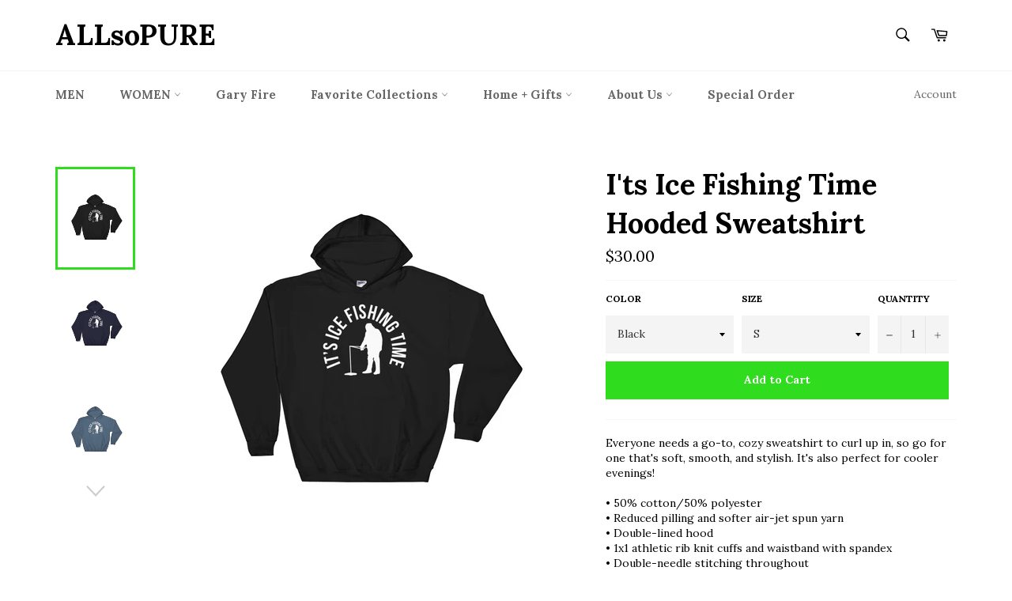

--- FILE ---
content_type: text/html; charset=utf-8
request_url: https://shopallsopure.com/products/its-ice-fishing-time-hooded-sweatshirt
body_size: 31314
content:
<!doctype html>
<!--[if IE 9]> <html class="ie9 no-js" lang="en"> <![endif]-->
<!--[if (gt IE 9)|!(IE)]><!--> <html class="no-js" lang="en"> <!--<![endif]-->
<head>

  <meta charset="utf-8">
  <meta http-equiv="X-UA-Compatible" content="IE=edge,chrome=1">
  <meta name="viewport" content="width=device-width,initial-scale=1">
  <meta name="theme-color" content="#ffffff">

  

  <link rel="canonical" href="https://shopallsopure.com/products/its-ice-fishing-time-hooded-sweatshirt">
  <title>
  I&#39;ts Ice Fishing Time Hooded Sweatshirt &ndash; ALLsoPURE
  </title>

  
    <meta name="description" content="Everyone needs a go-to, cozy sweatshirt to curl up in, so go for one that&#39;s soft, smooth, and stylish. It&#39;s also perfect for cooler evenings! • 50% cotton/50% polyester • Reduced pilling and softer air-jet spun yarn • Double-lined hood • 1x1 athletic rib knit cuffs and waistband with spandex • Double-needle stitching t">
  

  <!-- /snippets/social-meta-tags.liquid -->




<meta property="og:site_name" content="ALLsoPURE">
<meta property="og:url" content="https://shopallsopure.com/products/its-ice-fishing-time-hooded-sweatshirt">
<meta property="og:title" content="I'ts Ice Fishing Time Hooded Sweatshirt">
<meta property="og:type" content="product">
<meta property="og:description" content="Everyone needs a go-to, cozy sweatshirt to curl up in, so go for one that&#39;s soft, smooth, and stylish. It&#39;s also perfect for cooler evenings! • 50% cotton/50% polyester • Reduced pilling and softer air-jet spun yarn • Double-lined hood • 1x1 athletic rib knit cuffs and waistband with spandex • Double-needle stitching t">

  <meta property="og:price:amount" content="30.00">
  <meta property="og:price:currency" content="USD">

<meta property="og:image" content="http://shopallsopure.com/cdn/shop/products/mockup-adb21c66_1200x1200.jpg?v=1515559039"><meta property="og:image" content="http://shopallsopure.com/cdn/shop/products/mockup-968e0124_1200x1200.jpg?v=1515559041"><meta property="og:image" content="http://shopallsopure.com/cdn/shop/products/mockup-541ed3d9_1200x1200.jpg?v=1515559042">
<meta property="og:image:secure_url" content="https://shopallsopure.com/cdn/shop/products/mockup-adb21c66_1200x1200.jpg?v=1515559039"><meta property="og:image:secure_url" content="https://shopallsopure.com/cdn/shop/products/mockup-968e0124_1200x1200.jpg?v=1515559041"><meta property="og:image:secure_url" content="https://shopallsopure.com/cdn/shop/products/mockup-541ed3d9_1200x1200.jpg?v=1515559042">


  <meta name="twitter:site" content="@ShopALLsoPURE">

<meta name="twitter:card" content="summary_large_image">
<meta name="twitter:title" content="I'ts Ice Fishing Time Hooded Sweatshirt">
<meta name="twitter:description" content="Everyone needs a go-to, cozy sweatshirt to curl up in, so go for one that&#39;s soft, smooth, and stylish. It&#39;s also perfect for cooler evenings! • 50% cotton/50% polyester • Reduced pilling and softer air-jet spun yarn • Double-lined hood • 1x1 athletic rib knit cuffs and waistband with spandex • Double-needle stitching t">


  <script>
    document.documentElement.className = document.documentElement.className.replace('no-js', 'js');
  </script>

  <link href="//shopallsopure.com/cdn/shop/t/3/assets/theme.scss.css?v=19470684748155483711703824296" rel="stylesheet" type="text/css" media="all" />
  
  
  
  <link href="//fonts.googleapis.com/css?family=Lora:400,700" rel="stylesheet" type="text/css" media="all" />


  



  <script>
    window.theme = window.theme || {};

    theme.strings = {
      stockAvailable: "1 available",
      addToCart: "Add to Cart",
      soldOut: "Sold Out",
      unavailable: "Unavailable",
      noStockAvailable: "The item could not be added to your cart because there are not enough in stock.",
      willNotShipUntil: "Will not ship until [date]",
      willBeInStockAfter: "Will be in stock after [date]",
      totalCartDiscount: "You're saving [savings]",
      addressError: "Error looking up that address",
      addressNoResults: "No results for that address",
      addressQueryLimit: "You have exceeded the Google API usage limit. Consider upgrading to a \u003ca href=\"https:\/\/developers.google.com\/maps\/premium\/usage-limits\"\u003ePremium Plan\u003c\/a\u003e.",
      authError: "There was a problem authenticating your Google Maps API Key."
    };
  </script>

  <!--[if (gt IE 9)|!(IE)]><!--><script src="//shopallsopure.com/cdn/shop/t/3/assets/lazysizes.min.js?v=71745035489482760341509231610" async="async"></script><!--<![endif]-->
  <!--[if lte IE 9]><script src="//shopallsopure.com/cdn/shop/t/3/assets/lazysizes.min.js?v=71745035489482760341509231610"></script><![endif]-->

  

  <!--[if (gt IE 9)|!(IE)]><!--><script src="//shopallsopure.com/cdn/shop/t/3/assets/vendor.js?v=81888855014699767371509231610" defer="defer"></script><!--<![endif]-->
  <!--[if lt IE 9]><script src="//shopallsopure.com/cdn/shop/t/3/assets/vendor.js?v=81888855014699767371509231610"></script><![endif]-->

  
    <script>
      window.theme = window.theme || {};
      theme.moneyFormat = "${{amount}}";
    </script>
  

  <!--[if (gt IE 9)|!(IE)]><!--><script src="//shopallsopure.com/cdn/shop/t/3/assets/theme.js?v=132115722864363272701509231610" defer="defer"></script><!--<![endif]-->
  <!--[if lte IE 9]><script src="//shopallsopure.com/cdn/shop/t/3/assets/theme.js?v=132115722864363272701509231610"></script><![endif]-->

  <script>window.performance && window.performance.mark && window.performance.mark('shopify.content_for_header.start');</script><meta id="shopify-digital-wallet" name="shopify-digital-wallet" content="/24242601/digital_wallets/dialog">
<meta name="shopify-checkout-api-token" content="42d7cb55f6cf6498fbbd3a4c5db9f6c3">
<meta id="in-context-paypal-metadata" data-shop-id="24242601" data-venmo-supported="false" data-environment="production" data-locale="en_US" data-paypal-v4="true" data-currency="USD">
<link rel="alternate" type="application/json+oembed" href="https://shopallsopure.com/products/its-ice-fishing-time-hooded-sweatshirt.oembed">
<script async="async" src="/checkouts/internal/preloads.js?locale=en-US"></script>
<link rel="preconnect" href="https://shop.app" crossorigin="anonymous">
<script async="async" src="https://shop.app/checkouts/internal/preloads.js?locale=en-US&shop_id=24242601" crossorigin="anonymous"></script>
<script id="apple-pay-shop-capabilities" type="application/json">{"shopId":24242601,"countryCode":"US","currencyCode":"USD","merchantCapabilities":["supports3DS"],"merchantId":"gid:\/\/shopify\/Shop\/24242601","merchantName":"ALLsoPURE","requiredBillingContactFields":["postalAddress","email"],"requiredShippingContactFields":["postalAddress","email"],"shippingType":"shipping","supportedNetworks":["visa","masterCard","amex","discover","elo","jcb"],"total":{"type":"pending","label":"ALLsoPURE","amount":"1.00"},"shopifyPaymentsEnabled":true,"supportsSubscriptions":true}</script>
<script id="shopify-features" type="application/json">{"accessToken":"42d7cb55f6cf6498fbbd3a4c5db9f6c3","betas":["rich-media-storefront-analytics"],"domain":"shopallsopure.com","predictiveSearch":true,"shopId":24242601,"locale":"en"}</script>
<script>var Shopify = Shopify || {};
Shopify.shop = "allsopure.myshopify.com";
Shopify.locale = "en";
Shopify.currency = {"active":"USD","rate":"1.0"};
Shopify.country = "US";
Shopify.theme = {"name":"Venture","id":207393035,"schema_name":"Venture","schema_version":"2.5.0","theme_store_id":775,"role":"main"};
Shopify.theme.handle = "null";
Shopify.theme.style = {"id":null,"handle":null};
Shopify.cdnHost = "shopallsopure.com/cdn";
Shopify.routes = Shopify.routes || {};
Shopify.routes.root = "/";</script>
<script type="module">!function(o){(o.Shopify=o.Shopify||{}).modules=!0}(window);</script>
<script>!function(o){function n(){var o=[];function n(){o.push(Array.prototype.slice.apply(arguments))}return n.q=o,n}var t=o.Shopify=o.Shopify||{};t.loadFeatures=n(),t.autoloadFeatures=n()}(window);</script>
<script>
  window.ShopifyPay = window.ShopifyPay || {};
  window.ShopifyPay.apiHost = "shop.app\/pay";
  window.ShopifyPay.redirectState = null;
</script>
<script id="shop-js-analytics" type="application/json">{"pageType":"product"}</script>
<script defer="defer" async type="module" src="//shopallsopure.com/cdn/shopifycloud/shop-js/modules/v2/client.init-shop-cart-sync_DlSlHazZ.en.esm.js"></script>
<script defer="defer" async type="module" src="//shopallsopure.com/cdn/shopifycloud/shop-js/modules/v2/chunk.common_D16XZWos.esm.js"></script>
<script type="module">
  await import("//shopallsopure.com/cdn/shopifycloud/shop-js/modules/v2/client.init-shop-cart-sync_DlSlHazZ.en.esm.js");
await import("//shopallsopure.com/cdn/shopifycloud/shop-js/modules/v2/chunk.common_D16XZWos.esm.js");

  window.Shopify.SignInWithShop?.initShopCartSync?.({"fedCMEnabled":true,"windoidEnabled":true});

</script>
<script>
  window.Shopify = window.Shopify || {};
  if (!window.Shopify.featureAssets) window.Shopify.featureAssets = {};
  window.Shopify.featureAssets['shop-js'] = {"shop-cart-sync":["modules/v2/client.shop-cart-sync_DKWYiEUO.en.esm.js","modules/v2/chunk.common_D16XZWos.esm.js"],"init-fed-cm":["modules/v2/client.init-fed-cm_vfPMjZAC.en.esm.js","modules/v2/chunk.common_D16XZWos.esm.js"],"init-shop-email-lookup-coordinator":["modules/v2/client.init-shop-email-lookup-coordinator_CR38P6MB.en.esm.js","modules/v2/chunk.common_D16XZWos.esm.js"],"init-shop-cart-sync":["modules/v2/client.init-shop-cart-sync_DlSlHazZ.en.esm.js","modules/v2/chunk.common_D16XZWos.esm.js"],"shop-cash-offers":["modules/v2/client.shop-cash-offers_CJw4IQ6B.en.esm.js","modules/v2/chunk.common_D16XZWos.esm.js","modules/v2/chunk.modal_UwFWkumu.esm.js"],"shop-toast-manager":["modules/v2/client.shop-toast-manager_BY778Uv6.en.esm.js","modules/v2/chunk.common_D16XZWos.esm.js"],"init-windoid":["modules/v2/client.init-windoid_DVhZdEm3.en.esm.js","modules/v2/chunk.common_D16XZWos.esm.js"],"shop-button":["modules/v2/client.shop-button_D2ZzKUPa.en.esm.js","modules/v2/chunk.common_D16XZWos.esm.js"],"avatar":["modules/v2/client.avatar_BTnouDA3.en.esm.js"],"init-customer-accounts-sign-up":["modules/v2/client.init-customer-accounts-sign-up_CQZUmjGN.en.esm.js","modules/v2/client.shop-login-button_Cu5K-F7X.en.esm.js","modules/v2/chunk.common_D16XZWos.esm.js","modules/v2/chunk.modal_UwFWkumu.esm.js"],"pay-button":["modules/v2/client.pay-button_CcBqbGU7.en.esm.js","modules/v2/chunk.common_D16XZWos.esm.js"],"init-shop-for-new-customer-accounts":["modules/v2/client.init-shop-for-new-customer-accounts_B5DR5JTE.en.esm.js","modules/v2/client.shop-login-button_Cu5K-F7X.en.esm.js","modules/v2/chunk.common_D16XZWos.esm.js","modules/v2/chunk.modal_UwFWkumu.esm.js"],"shop-login-button":["modules/v2/client.shop-login-button_Cu5K-F7X.en.esm.js","modules/v2/chunk.common_D16XZWos.esm.js","modules/v2/chunk.modal_UwFWkumu.esm.js"],"shop-follow-button":["modules/v2/client.shop-follow-button_BX8Slf17.en.esm.js","modules/v2/chunk.common_D16XZWos.esm.js","modules/v2/chunk.modal_UwFWkumu.esm.js"],"init-customer-accounts":["modules/v2/client.init-customer-accounts_DjKkmQ2w.en.esm.js","modules/v2/client.shop-login-button_Cu5K-F7X.en.esm.js","modules/v2/chunk.common_D16XZWos.esm.js","modules/v2/chunk.modal_UwFWkumu.esm.js"],"lead-capture":["modules/v2/client.lead-capture_ChWCg7nV.en.esm.js","modules/v2/chunk.common_D16XZWos.esm.js","modules/v2/chunk.modal_UwFWkumu.esm.js"],"checkout-modal":["modules/v2/client.checkout-modal_DPnpVyv-.en.esm.js","modules/v2/chunk.common_D16XZWos.esm.js","modules/v2/chunk.modal_UwFWkumu.esm.js"],"shop-login":["modules/v2/client.shop-login_leRXJtcZ.en.esm.js","modules/v2/chunk.common_D16XZWos.esm.js","modules/v2/chunk.modal_UwFWkumu.esm.js"],"payment-terms":["modules/v2/client.payment-terms_Bp9K0NXD.en.esm.js","modules/v2/chunk.common_D16XZWos.esm.js","modules/v2/chunk.modal_UwFWkumu.esm.js"]};
</script>
<script>(function() {
  var isLoaded = false;
  function asyncLoad() {
    if (isLoaded) return;
    isLoaded = true;
    var urls = ["\/\/www.powr.io\/powr.js?powr-token=allsopure.myshopify.com\u0026external-type=shopify\u0026shop=allsopure.myshopify.com","https:\/\/s3-us-west-2.amazonaws.com\/smart-social-login\/smart-social-login.js?shop=allsopure.myshopify.com","\/\/www.powr.io\/powr.js?powr-token=allsopure.myshopify.com\u0026external-type=shopify\u0026shop=allsopure.myshopify.com","\/\/cdn.shopify.com\/proxy\/7a2225f68b30c55f9747063f795b5a33954b85049b1d4563e284264c9a7e4371\/static.cdn.printful.com\/static\/js\/external\/shopify-product-customizer.js?v=0.28\u0026shop=allsopure.myshopify.com\u0026sp-cache-control=cHVibGljLCBtYXgtYWdlPTkwMA"];
    for (var i = 0; i < urls.length; i++) {
      var s = document.createElement('script');
      s.type = 'text/javascript';
      s.async = true;
      s.src = urls[i];
      var x = document.getElementsByTagName('script')[0];
      x.parentNode.insertBefore(s, x);
    }
  };
  if(window.attachEvent) {
    window.attachEvent('onload', asyncLoad);
  } else {
    window.addEventListener('load', asyncLoad, false);
  }
})();</script>
<script id="__st">var __st={"a":24242601,"offset":-21600,"reqid":"bfc318b4-3331-40b5-bad6-5fc5b9dbf3c5-1768585928","pageurl":"shopallsopure.com\/products\/its-ice-fishing-time-hooded-sweatshirt","u":"e9d64fc3b126","p":"product","rtyp":"product","rid":397684408360};</script>
<script>window.ShopifyPaypalV4VisibilityTracking = true;</script>
<script id="captcha-bootstrap">!function(){'use strict';const t='contact',e='account',n='new_comment',o=[[t,t],['blogs',n],['comments',n],[t,'customer']],c=[[e,'customer_login'],[e,'guest_login'],[e,'recover_customer_password'],[e,'create_customer']],r=t=>t.map((([t,e])=>`form[action*='/${t}']:not([data-nocaptcha='true']) input[name='form_type'][value='${e}']`)).join(','),a=t=>()=>t?[...document.querySelectorAll(t)].map((t=>t.form)):[];function s(){const t=[...o],e=r(t);return a(e)}const i='password',u='form_key',d=['recaptcha-v3-token','g-recaptcha-response','h-captcha-response',i],f=()=>{try{return window.sessionStorage}catch{return}},m='__shopify_v',_=t=>t.elements[u];function p(t,e,n=!1){try{const o=window.sessionStorage,c=JSON.parse(o.getItem(e)),{data:r}=function(t){const{data:e,action:n}=t;return t[m]||n?{data:e,action:n}:{data:t,action:n}}(c);for(const[e,n]of Object.entries(r))t.elements[e]&&(t.elements[e].value=n);n&&o.removeItem(e)}catch(o){console.error('form repopulation failed',{error:o})}}const l='form_type',E='cptcha';function T(t){t.dataset[E]=!0}const w=window,h=w.document,L='Shopify',v='ce_forms',y='captcha';let A=!1;((t,e)=>{const n=(g='f06e6c50-85a8-45c8-87d0-21a2b65856fe',I='https://cdn.shopify.com/shopifycloud/storefront-forms-hcaptcha/ce_storefront_forms_captcha_hcaptcha.v1.5.2.iife.js',D={infoText:'Protected by hCaptcha',privacyText:'Privacy',termsText:'Terms'},(t,e,n)=>{const o=w[L][v],c=o.bindForm;if(c)return c(t,g,e,D).then(n);var r;o.q.push([[t,g,e,D],n]),r=I,A||(h.body.append(Object.assign(h.createElement('script'),{id:'captcha-provider',async:!0,src:r})),A=!0)});var g,I,D;w[L]=w[L]||{},w[L][v]=w[L][v]||{},w[L][v].q=[],w[L][y]=w[L][y]||{},w[L][y].protect=function(t,e){n(t,void 0,e),T(t)},Object.freeze(w[L][y]),function(t,e,n,w,h,L){const[v,y,A,g]=function(t,e,n){const i=e?o:[],u=t?c:[],d=[...i,...u],f=r(d),m=r(i),_=r(d.filter((([t,e])=>n.includes(e))));return[a(f),a(m),a(_),s()]}(w,h,L),I=t=>{const e=t.target;return e instanceof HTMLFormElement?e:e&&e.form},D=t=>v().includes(t);t.addEventListener('submit',(t=>{const e=I(t);if(!e)return;const n=D(e)&&!e.dataset.hcaptchaBound&&!e.dataset.recaptchaBound,o=_(e),c=g().includes(e)&&(!o||!o.value);(n||c)&&t.preventDefault(),c&&!n&&(function(t){try{if(!f())return;!function(t){const e=f();if(!e)return;const n=_(t);if(!n)return;const o=n.value;o&&e.removeItem(o)}(t);const e=Array.from(Array(32),(()=>Math.random().toString(36)[2])).join('');!function(t,e){_(t)||t.append(Object.assign(document.createElement('input'),{type:'hidden',name:u})),t.elements[u].value=e}(t,e),function(t,e){const n=f();if(!n)return;const o=[...t.querySelectorAll(`input[type='${i}']`)].map((({name:t})=>t)),c=[...d,...o],r={};for(const[a,s]of new FormData(t).entries())c.includes(a)||(r[a]=s);n.setItem(e,JSON.stringify({[m]:1,action:t.action,data:r}))}(t,e)}catch(e){console.error('failed to persist form',e)}}(e),e.submit())}));const S=(t,e)=>{t&&!t.dataset[E]&&(n(t,e.some((e=>e===t))),T(t))};for(const o of['focusin','change'])t.addEventListener(o,(t=>{const e=I(t);D(e)&&S(e,y())}));const B=e.get('form_key'),M=e.get(l),P=B&&M;t.addEventListener('DOMContentLoaded',(()=>{const t=y();if(P)for(const e of t)e.elements[l].value===M&&p(e,B);[...new Set([...A(),...v().filter((t=>'true'===t.dataset.shopifyCaptcha))])].forEach((e=>S(e,t)))}))}(h,new URLSearchParams(w.location.search),n,t,e,['guest_login'])})(!0,!0)}();</script>
<script integrity="sha256-4kQ18oKyAcykRKYeNunJcIwy7WH5gtpwJnB7kiuLZ1E=" data-source-attribution="shopify.loadfeatures" defer="defer" src="//shopallsopure.com/cdn/shopifycloud/storefront/assets/storefront/load_feature-a0a9edcb.js" crossorigin="anonymous"></script>
<script crossorigin="anonymous" defer="defer" src="//shopallsopure.com/cdn/shopifycloud/storefront/assets/shopify_pay/storefront-65b4c6d7.js?v=20250812"></script>
<script data-source-attribution="shopify.dynamic_checkout.dynamic.init">var Shopify=Shopify||{};Shopify.PaymentButton=Shopify.PaymentButton||{isStorefrontPortableWallets:!0,init:function(){window.Shopify.PaymentButton.init=function(){};var t=document.createElement("script");t.src="https://shopallsopure.com/cdn/shopifycloud/portable-wallets/latest/portable-wallets.en.js",t.type="module",document.head.appendChild(t)}};
</script>
<script data-source-attribution="shopify.dynamic_checkout.buyer_consent">
  function portableWalletsHideBuyerConsent(e){var t=document.getElementById("shopify-buyer-consent"),n=document.getElementById("shopify-subscription-policy-button");t&&n&&(t.classList.add("hidden"),t.setAttribute("aria-hidden","true"),n.removeEventListener("click",e))}function portableWalletsShowBuyerConsent(e){var t=document.getElementById("shopify-buyer-consent"),n=document.getElementById("shopify-subscription-policy-button");t&&n&&(t.classList.remove("hidden"),t.removeAttribute("aria-hidden"),n.addEventListener("click",e))}window.Shopify?.PaymentButton&&(window.Shopify.PaymentButton.hideBuyerConsent=portableWalletsHideBuyerConsent,window.Shopify.PaymentButton.showBuyerConsent=portableWalletsShowBuyerConsent);
</script>
<script data-source-attribution="shopify.dynamic_checkout.cart.bootstrap">document.addEventListener("DOMContentLoaded",(function(){function t(){return document.querySelector("shopify-accelerated-checkout-cart, shopify-accelerated-checkout")}if(t())Shopify.PaymentButton.init();else{new MutationObserver((function(e,n){t()&&(Shopify.PaymentButton.init(),n.disconnect())})).observe(document.body,{childList:!0,subtree:!0})}}));
</script>
<link id="shopify-accelerated-checkout-styles" rel="stylesheet" media="screen" href="https://shopallsopure.com/cdn/shopifycloud/portable-wallets/latest/accelerated-checkout-backwards-compat.css" crossorigin="anonymous">
<style id="shopify-accelerated-checkout-cart">
        #shopify-buyer-consent {
  margin-top: 1em;
  display: inline-block;
  width: 100%;
}

#shopify-buyer-consent.hidden {
  display: none;
}

#shopify-subscription-policy-button {
  background: none;
  border: none;
  padding: 0;
  text-decoration: underline;
  font-size: inherit;
  cursor: pointer;
}

#shopify-subscription-policy-button::before {
  box-shadow: none;
}

      </style>

<script>window.performance && window.performance.mark && window.performance.mark('shopify.content_for_header.end');</script>
  
<script type="application/javascript">
  (function(b, o, n, g, s, r, c) { if (b[s]) return; b[s] = {}; b[s].scriptToken = "Xy0xMjkzOTM1NTg2"; r = o.createElement(n); c = o.getElementsByTagName(n)[0]; r.async = 1; r.src = g; r.id = s + n; c.parentNode.insertBefore(r, c); })(window, document, "script", "//cdn.oribi.io/Xy0xMjkzOTM1NTg2/oribi.js", "ORIBI");
</script>
<link href="https://monorail-edge.shopifysvc.com" rel="dns-prefetch">
<script>(function(){if ("sendBeacon" in navigator && "performance" in window) {try {var session_token_from_headers = performance.getEntriesByType('navigation')[0].serverTiming.find(x => x.name == '_s').description;} catch {var session_token_from_headers = undefined;}var session_cookie_matches = document.cookie.match(/_shopify_s=([^;]*)/);var session_token_from_cookie = session_cookie_matches && session_cookie_matches.length === 2 ? session_cookie_matches[1] : "";var session_token = session_token_from_headers || session_token_from_cookie || "";function handle_abandonment_event(e) {var entries = performance.getEntries().filter(function(entry) {return /monorail-edge.shopifysvc.com/.test(entry.name);});if (!window.abandonment_tracked && entries.length === 0) {window.abandonment_tracked = true;var currentMs = Date.now();var navigation_start = performance.timing.navigationStart;var payload = {shop_id: 24242601,url: window.location.href,navigation_start,duration: currentMs - navigation_start,session_token,page_type: "product"};window.navigator.sendBeacon("https://monorail-edge.shopifysvc.com/v1/produce", JSON.stringify({schema_id: "online_store_buyer_site_abandonment/1.1",payload: payload,metadata: {event_created_at_ms: currentMs,event_sent_at_ms: currentMs}}));}}window.addEventListener('pagehide', handle_abandonment_event);}}());</script>
<script id="web-pixels-manager-setup">(function e(e,d,r,n,o){if(void 0===o&&(o={}),!Boolean(null===(a=null===(i=window.Shopify)||void 0===i?void 0:i.analytics)||void 0===a?void 0:a.replayQueue)){var i,a;window.Shopify=window.Shopify||{};var t=window.Shopify;t.analytics=t.analytics||{};var s=t.analytics;s.replayQueue=[],s.publish=function(e,d,r){return s.replayQueue.push([e,d,r]),!0};try{self.performance.mark("wpm:start")}catch(e){}var l=function(){var e={modern:/Edge?\/(1{2}[4-9]|1[2-9]\d|[2-9]\d{2}|\d{4,})\.\d+(\.\d+|)|Firefox\/(1{2}[4-9]|1[2-9]\d|[2-9]\d{2}|\d{4,})\.\d+(\.\d+|)|Chrom(ium|e)\/(9{2}|\d{3,})\.\d+(\.\d+|)|(Maci|X1{2}).+ Version\/(15\.\d+|(1[6-9]|[2-9]\d|\d{3,})\.\d+)([,.]\d+|)( \(\w+\)|)( Mobile\/\w+|) Safari\/|Chrome.+OPR\/(9{2}|\d{3,})\.\d+\.\d+|(CPU[ +]OS|iPhone[ +]OS|CPU[ +]iPhone|CPU IPhone OS|CPU iPad OS)[ +]+(15[._]\d+|(1[6-9]|[2-9]\d|\d{3,})[._]\d+)([._]\d+|)|Android:?[ /-](13[3-9]|1[4-9]\d|[2-9]\d{2}|\d{4,})(\.\d+|)(\.\d+|)|Android.+Firefox\/(13[5-9]|1[4-9]\d|[2-9]\d{2}|\d{4,})\.\d+(\.\d+|)|Android.+Chrom(ium|e)\/(13[3-9]|1[4-9]\d|[2-9]\d{2}|\d{4,})\.\d+(\.\d+|)|SamsungBrowser\/([2-9]\d|\d{3,})\.\d+/,legacy:/Edge?\/(1[6-9]|[2-9]\d|\d{3,})\.\d+(\.\d+|)|Firefox\/(5[4-9]|[6-9]\d|\d{3,})\.\d+(\.\d+|)|Chrom(ium|e)\/(5[1-9]|[6-9]\d|\d{3,})\.\d+(\.\d+|)([\d.]+$|.*Safari\/(?![\d.]+ Edge\/[\d.]+$))|(Maci|X1{2}).+ Version\/(10\.\d+|(1[1-9]|[2-9]\d|\d{3,})\.\d+)([,.]\d+|)( \(\w+\)|)( Mobile\/\w+|) Safari\/|Chrome.+OPR\/(3[89]|[4-9]\d|\d{3,})\.\d+\.\d+|(CPU[ +]OS|iPhone[ +]OS|CPU[ +]iPhone|CPU IPhone OS|CPU iPad OS)[ +]+(10[._]\d+|(1[1-9]|[2-9]\d|\d{3,})[._]\d+)([._]\d+|)|Android:?[ /-](13[3-9]|1[4-9]\d|[2-9]\d{2}|\d{4,})(\.\d+|)(\.\d+|)|Mobile Safari.+OPR\/([89]\d|\d{3,})\.\d+\.\d+|Android.+Firefox\/(13[5-9]|1[4-9]\d|[2-9]\d{2}|\d{4,})\.\d+(\.\d+|)|Android.+Chrom(ium|e)\/(13[3-9]|1[4-9]\d|[2-9]\d{2}|\d{4,})\.\d+(\.\d+|)|Android.+(UC? ?Browser|UCWEB|U3)[ /]?(15\.([5-9]|\d{2,})|(1[6-9]|[2-9]\d|\d{3,})\.\d+)\.\d+|SamsungBrowser\/(5\.\d+|([6-9]|\d{2,})\.\d+)|Android.+MQ{2}Browser\/(14(\.(9|\d{2,})|)|(1[5-9]|[2-9]\d|\d{3,})(\.\d+|))(\.\d+|)|K[Aa][Ii]OS\/(3\.\d+|([4-9]|\d{2,})\.\d+)(\.\d+|)/},d=e.modern,r=e.legacy,n=navigator.userAgent;return n.match(d)?"modern":n.match(r)?"legacy":"unknown"}(),u="modern"===l?"modern":"legacy",c=(null!=n?n:{modern:"",legacy:""})[u],f=function(e){return[e.baseUrl,"/wpm","/b",e.hashVersion,"modern"===e.buildTarget?"m":"l",".js"].join("")}({baseUrl:d,hashVersion:r,buildTarget:u}),m=function(e){var d=e.version,r=e.bundleTarget,n=e.surface,o=e.pageUrl,i=e.monorailEndpoint;return{emit:function(e){var a=e.status,t=e.errorMsg,s=(new Date).getTime(),l=JSON.stringify({metadata:{event_sent_at_ms:s},events:[{schema_id:"web_pixels_manager_load/3.1",payload:{version:d,bundle_target:r,page_url:o,status:a,surface:n,error_msg:t},metadata:{event_created_at_ms:s}}]});if(!i)return console&&console.warn&&console.warn("[Web Pixels Manager] No Monorail endpoint provided, skipping logging."),!1;try{return self.navigator.sendBeacon.bind(self.navigator)(i,l)}catch(e){}var u=new XMLHttpRequest;try{return u.open("POST",i,!0),u.setRequestHeader("Content-Type","text/plain"),u.send(l),!0}catch(e){return console&&console.warn&&console.warn("[Web Pixels Manager] Got an unhandled error while logging to Monorail."),!1}}}}({version:r,bundleTarget:l,surface:e.surface,pageUrl:self.location.href,monorailEndpoint:e.monorailEndpoint});try{o.browserTarget=l,function(e){var d=e.src,r=e.async,n=void 0===r||r,o=e.onload,i=e.onerror,a=e.sri,t=e.scriptDataAttributes,s=void 0===t?{}:t,l=document.createElement("script"),u=document.querySelector("head"),c=document.querySelector("body");if(l.async=n,l.src=d,a&&(l.integrity=a,l.crossOrigin="anonymous"),s)for(var f in s)if(Object.prototype.hasOwnProperty.call(s,f))try{l.dataset[f]=s[f]}catch(e){}if(o&&l.addEventListener("load",o),i&&l.addEventListener("error",i),u)u.appendChild(l);else{if(!c)throw new Error("Did not find a head or body element to append the script");c.appendChild(l)}}({src:f,async:!0,onload:function(){if(!function(){var e,d;return Boolean(null===(d=null===(e=window.Shopify)||void 0===e?void 0:e.analytics)||void 0===d?void 0:d.initialized)}()){var d=window.webPixelsManager.init(e)||void 0;if(d){var r=window.Shopify.analytics;r.replayQueue.forEach((function(e){var r=e[0],n=e[1],o=e[2];d.publishCustomEvent(r,n,o)})),r.replayQueue=[],r.publish=d.publishCustomEvent,r.visitor=d.visitor,r.initialized=!0}}},onerror:function(){return m.emit({status:"failed",errorMsg:"".concat(f," has failed to load")})},sri:function(e){var d=/^sha384-[A-Za-z0-9+/=]+$/;return"string"==typeof e&&d.test(e)}(c)?c:"",scriptDataAttributes:o}),m.emit({status:"loading"})}catch(e){m.emit({status:"failed",errorMsg:(null==e?void 0:e.message)||"Unknown error"})}}})({shopId: 24242601,storefrontBaseUrl: "https://shopallsopure.com",extensionsBaseUrl: "https://extensions.shopifycdn.com/cdn/shopifycloud/web-pixels-manager",monorailEndpoint: "https://monorail-edge.shopifysvc.com/unstable/produce_batch",surface: "storefront-renderer",enabledBetaFlags: ["2dca8a86"],webPixelsConfigList: [{"id":"85196909","eventPayloadVersion":"v1","runtimeContext":"LAX","scriptVersion":"1","type":"CUSTOM","privacyPurposes":["ANALYTICS"],"name":"Google Analytics tag (migrated)"},{"id":"shopify-app-pixel","configuration":"{}","eventPayloadVersion":"v1","runtimeContext":"STRICT","scriptVersion":"0450","apiClientId":"shopify-pixel","type":"APP","privacyPurposes":["ANALYTICS","MARKETING"]},{"id":"shopify-custom-pixel","eventPayloadVersion":"v1","runtimeContext":"LAX","scriptVersion":"0450","apiClientId":"shopify-pixel","type":"CUSTOM","privacyPurposes":["ANALYTICS","MARKETING"]}],isMerchantRequest: false,initData: {"shop":{"name":"ALLsoPURE","paymentSettings":{"currencyCode":"USD"},"myshopifyDomain":"allsopure.myshopify.com","countryCode":"US","storefrontUrl":"https:\/\/shopallsopure.com"},"customer":null,"cart":null,"checkout":null,"productVariants":[{"price":{"amount":30.0,"currencyCode":"USD"},"product":{"title":"I'ts Ice Fishing Time Hooded Sweatshirt","vendor":"ALLsoPURE","id":"397684408360","untranslatedTitle":"I'ts Ice Fishing Time Hooded Sweatshirt","url":"\/products\/its-ice-fishing-time-hooded-sweatshirt","type":""},"id":"3528821080104","image":{"src":"\/\/shopallsopure.com\/cdn\/shop\/products\/mockup-adb21c66.jpg?v=1515559039"},"sku":"7030306","title":"Black \/ S","untranslatedTitle":"Black \/ S"},{"price":{"amount":30.0,"currencyCode":"USD"},"product":{"title":"I'ts Ice Fishing Time Hooded Sweatshirt","vendor":"ALLsoPURE","id":"397684408360","untranslatedTitle":"I'ts Ice Fishing Time Hooded Sweatshirt","url":"\/products\/its-ice-fishing-time-hooded-sweatshirt","type":""},"id":"3528821112872","image":{"src":"\/\/shopallsopure.com\/cdn\/shop\/products\/mockup-adb21c66.jpg?v=1515559039"},"sku":"3135194","title":"Black \/ M","untranslatedTitle":"Black \/ M"},{"price":{"amount":30.0,"currencyCode":"USD"},"product":{"title":"I'ts Ice Fishing Time Hooded Sweatshirt","vendor":"ALLsoPURE","id":"397684408360","untranslatedTitle":"I'ts Ice Fishing Time Hooded Sweatshirt","url":"\/products\/its-ice-fishing-time-hooded-sweatshirt","type":""},"id":"3528821145640","image":{"src":"\/\/shopallsopure.com\/cdn\/shop\/products\/mockup-adb21c66.jpg?v=1515559039"},"sku":"2325584","title":"Black \/ L","untranslatedTitle":"Black \/ L"},{"price":{"amount":30.0,"currencyCode":"USD"},"product":{"title":"I'ts Ice Fishing Time Hooded Sweatshirt","vendor":"ALLsoPURE","id":"397684408360","untranslatedTitle":"I'ts Ice Fishing Time Hooded Sweatshirt","url":"\/products\/its-ice-fishing-time-hooded-sweatshirt","type":""},"id":"3528821178408","image":{"src":"\/\/shopallsopure.com\/cdn\/shop\/products\/mockup-adb21c66.jpg?v=1515559039"},"sku":"8733246","title":"Black \/ XL","untranslatedTitle":"Black \/ XL"},{"price":{"amount":35.0,"currencyCode":"USD"},"product":{"title":"I'ts Ice Fishing Time Hooded Sweatshirt","vendor":"ALLsoPURE","id":"397684408360","untranslatedTitle":"I'ts Ice Fishing Time Hooded Sweatshirt","url":"\/products\/its-ice-fishing-time-hooded-sweatshirt","type":""},"id":"3528821211176","image":{"src":"\/\/shopallsopure.com\/cdn\/shop\/products\/mockup-adb21c66.jpg?v=1515559039"},"sku":"7280261","title":"Black \/ 2XL","untranslatedTitle":"Black \/ 2XL"},{"price":{"amount":35.0,"currencyCode":"USD"},"product":{"title":"I'ts Ice Fishing Time Hooded Sweatshirt","vendor":"ALLsoPURE","id":"397684408360","untranslatedTitle":"I'ts Ice Fishing Time Hooded Sweatshirt","url":"\/products\/its-ice-fishing-time-hooded-sweatshirt","type":""},"id":"3528821243944","image":{"src":"\/\/shopallsopure.com\/cdn\/shop\/products\/mockup-adb21c66.jpg?v=1515559039"},"sku":"4106583","title":"Black \/ 3XL","untranslatedTitle":"Black \/ 3XL"},{"price":{"amount":40.0,"currencyCode":"USD"},"product":{"title":"I'ts Ice Fishing Time Hooded Sweatshirt","vendor":"ALLsoPURE","id":"397684408360","untranslatedTitle":"I'ts Ice Fishing Time Hooded Sweatshirt","url":"\/products\/its-ice-fishing-time-hooded-sweatshirt","type":""},"id":"3528821276712","image":{"src":"\/\/shopallsopure.com\/cdn\/shop\/products\/mockup-adb21c66.jpg?v=1515559039"},"sku":"7464605","title":"Black \/ 4XL","untranslatedTitle":"Black \/ 4XL"},{"price":{"amount":40.0,"currencyCode":"USD"},"product":{"title":"I'ts Ice Fishing Time Hooded Sweatshirt","vendor":"ALLsoPURE","id":"397684408360","untranslatedTitle":"I'ts Ice Fishing Time Hooded Sweatshirt","url":"\/products\/its-ice-fishing-time-hooded-sweatshirt","type":""},"id":"3528821309480","image":{"src":"\/\/shopallsopure.com\/cdn\/shop\/products\/mockup-adb21c66.jpg?v=1515559039"},"sku":"4907330","title":"Black \/ 5XL","untranslatedTitle":"Black \/ 5XL"},{"price":{"amount":30.0,"currencyCode":"USD"},"product":{"title":"I'ts Ice Fishing Time Hooded Sweatshirt","vendor":"ALLsoPURE","id":"397684408360","untranslatedTitle":"I'ts Ice Fishing Time Hooded Sweatshirt","url":"\/products\/its-ice-fishing-time-hooded-sweatshirt","type":""},"id":"3528821342248","image":{"src":"\/\/shopallsopure.com\/cdn\/shop\/products\/mockup-968e0124.jpg?v=1515559041"},"sku":"4027851","title":"Navy \/ S","untranslatedTitle":"Navy \/ S"},{"price":{"amount":30.0,"currencyCode":"USD"},"product":{"title":"I'ts Ice Fishing Time Hooded Sweatshirt","vendor":"ALLsoPURE","id":"397684408360","untranslatedTitle":"I'ts Ice Fishing Time Hooded Sweatshirt","url":"\/products\/its-ice-fishing-time-hooded-sweatshirt","type":""},"id":"3528821375016","image":{"src":"\/\/shopallsopure.com\/cdn\/shop\/products\/mockup-968e0124.jpg?v=1515559041"},"sku":"4253855","title":"Navy \/ M","untranslatedTitle":"Navy \/ M"},{"price":{"amount":30.0,"currencyCode":"USD"},"product":{"title":"I'ts Ice Fishing Time Hooded Sweatshirt","vendor":"ALLsoPURE","id":"397684408360","untranslatedTitle":"I'ts Ice Fishing Time Hooded Sweatshirt","url":"\/products\/its-ice-fishing-time-hooded-sweatshirt","type":""},"id":"3528821407784","image":{"src":"\/\/shopallsopure.com\/cdn\/shop\/products\/mockup-968e0124.jpg?v=1515559041"},"sku":"8649907","title":"Navy \/ L","untranslatedTitle":"Navy \/ L"},{"price":{"amount":30.0,"currencyCode":"USD"},"product":{"title":"I'ts Ice Fishing Time Hooded Sweatshirt","vendor":"ALLsoPURE","id":"397684408360","untranslatedTitle":"I'ts Ice Fishing Time Hooded Sweatshirt","url":"\/products\/its-ice-fishing-time-hooded-sweatshirt","type":""},"id":"3528821440552","image":{"src":"\/\/shopallsopure.com\/cdn\/shop\/products\/mockup-968e0124.jpg?v=1515559041"},"sku":"4613315","title":"Navy \/ XL","untranslatedTitle":"Navy \/ XL"},{"price":{"amount":35.0,"currencyCode":"USD"},"product":{"title":"I'ts Ice Fishing Time Hooded Sweatshirt","vendor":"ALLsoPURE","id":"397684408360","untranslatedTitle":"I'ts Ice Fishing Time Hooded Sweatshirt","url":"\/products\/its-ice-fishing-time-hooded-sweatshirt","type":""},"id":"3528821473320","image":{"src":"\/\/shopallsopure.com\/cdn\/shop\/products\/mockup-968e0124.jpg?v=1515559041"},"sku":"3321102","title":"Navy \/ 2XL","untranslatedTitle":"Navy \/ 2XL"},{"price":{"amount":35.0,"currencyCode":"USD"},"product":{"title":"I'ts Ice Fishing Time Hooded Sweatshirt","vendor":"ALLsoPURE","id":"397684408360","untranslatedTitle":"I'ts Ice Fishing Time Hooded Sweatshirt","url":"\/products\/its-ice-fishing-time-hooded-sweatshirt","type":""},"id":"3528821506088","image":{"src":"\/\/shopallsopure.com\/cdn\/shop\/products\/mockup-968e0124.jpg?v=1515559041"},"sku":"3626539","title":"Navy \/ 3XL","untranslatedTitle":"Navy \/ 3XL"},{"price":{"amount":40.0,"currencyCode":"USD"},"product":{"title":"I'ts Ice Fishing Time Hooded Sweatshirt","vendor":"ALLsoPURE","id":"397684408360","untranslatedTitle":"I'ts Ice Fishing Time Hooded Sweatshirt","url":"\/products\/its-ice-fishing-time-hooded-sweatshirt","type":""},"id":"3528821538856","image":{"src":"\/\/shopallsopure.com\/cdn\/shop\/products\/mockup-968e0124.jpg?v=1515559041"},"sku":"3997118","title":"Navy \/ 4XL","untranslatedTitle":"Navy \/ 4XL"},{"price":{"amount":40.0,"currencyCode":"USD"},"product":{"title":"I'ts Ice Fishing Time Hooded Sweatshirt","vendor":"ALLsoPURE","id":"397684408360","untranslatedTitle":"I'ts Ice Fishing Time Hooded Sweatshirt","url":"\/products\/its-ice-fishing-time-hooded-sweatshirt","type":""},"id":"3528821571624","image":{"src":"\/\/shopallsopure.com\/cdn\/shop\/products\/mockup-968e0124.jpg?v=1515559041"},"sku":"3163465","title":"Navy \/ 5XL","untranslatedTitle":"Navy \/ 5XL"},{"price":{"amount":30.0,"currencyCode":"USD"},"product":{"title":"I'ts Ice Fishing Time Hooded Sweatshirt","vendor":"ALLsoPURE","id":"397684408360","untranslatedTitle":"I'ts Ice Fishing Time Hooded Sweatshirt","url":"\/products\/its-ice-fishing-time-hooded-sweatshirt","type":""},"id":"3528821604392","image":{"src":"\/\/shopallsopure.com\/cdn\/shop\/products\/mockup-541ed3d9.jpg?v=1515559042"},"sku":"2756919","title":"Indigo Blue \/ S","untranslatedTitle":"Indigo Blue \/ S"},{"price":{"amount":30.0,"currencyCode":"USD"},"product":{"title":"I'ts Ice Fishing Time Hooded Sweatshirt","vendor":"ALLsoPURE","id":"397684408360","untranslatedTitle":"I'ts Ice Fishing Time Hooded Sweatshirt","url":"\/products\/its-ice-fishing-time-hooded-sweatshirt","type":""},"id":"3528821637160","image":{"src":"\/\/shopallsopure.com\/cdn\/shop\/products\/mockup-541ed3d9.jpg?v=1515559042"},"sku":"5393953","title":"Indigo Blue \/ M","untranslatedTitle":"Indigo Blue \/ M"},{"price":{"amount":30.0,"currencyCode":"USD"},"product":{"title":"I'ts Ice Fishing Time Hooded Sweatshirt","vendor":"ALLsoPURE","id":"397684408360","untranslatedTitle":"I'ts Ice Fishing Time Hooded Sweatshirt","url":"\/products\/its-ice-fishing-time-hooded-sweatshirt","type":""},"id":"3528821669928","image":{"src":"\/\/shopallsopure.com\/cdn\/shop\/products\/mockup-541ed3d9.jpg?v=1515559042"},"sku":"2443617","title":"Indigo Blue \/ L","untranslatedTitle":"Indigo Blue \/ L"},{"price":{"amount":30.0,"currencyCode":"USD"},"product":{"title":"I'ts Ice Fishing Time Hooded Sweatshirt","vendor":"ALLsoPURE","id":"397684408360","untranslatedTitle":"I'ts Ice Fishing Time Hooded Sweatshirt","url":"\/products\/its-ice-fishing-time-hooded-sweatshirt","type":""},"id":"3528821702696","image":{"src":"\/\/shopallsopure.com\/cdn\/shop\/products\/mockup-541ed3d9.jpg?v=1515559042"},"sku":"3053002","title":"Indigo Blue \/ XL","untranslatedTitle":"Indigo Blue \/ XL"},{"price":{"amount":35.0,"currencyCode":"USD"},"product":{"title":"I'ts Ice Fishing Time Hooded Sweatshirt","vendor":"ALLsoPURE","id":"397684408360","untranslatedTitle":"I'ts Ice Fishing Time Hooded Sweatshirt","url":"\/products\/its-ice-fishing-time-hooded-sweatshirt","type":""},"id":"3528821735464","image":{"src":"\/\/shopallsopure.com\/cdn\/shop\/products\/mockup-541ed3d9.jpg?v=1515559042"},"sku":"2324265","title":"Indigo Blue \/ 2XL","untranslatedTitle":"Indigo Blue \/ 2XL"},{"price":{"amount":30.0,"currencyCode":"USD"},"product":{"title":"I'ts Ice Fishing Time Hooded Sweatshirt","vendor":"ALLsoPURE","id":"397684408360","untranslatedTitle":"I'ts Ice Fishing Time Hooded Sweatshirt","url":"\/products\/its-ice-fishing-time-hooded-sweatshirt","type":""},"id":"3528821768232","image":{"src":"\/\/shopallsopure.com\/cdn\/shop\/products\/mockup-ac5e10e5.jpg?v=1515559043"},"sku":"6751439","title":"Sport Grey \/ S","untranslatedTitle":"Sport Grey \/ S"},{"price":{"amount":30.0,"currencyCode":"USD"},"product":{"title":"I'ts Ice Fishing Time Hooded Sweatshirt","vendor":"ALLsoPURE","id":"397684408360","untranslatedTitle":"I'ts Ice Fishing Time Hooded Sweatshirt","url":"\/products\/its-ice-fishing-time-hooded-sweatshirt","type":""},"id":"3528821801000","image":{"src":"\/\/shopallsopure.com\/cdn\/shop\/products\/mockup-ac5e10e5.jpg?v=1515559043"},"sku":"8221899","title":"Sport Grey \/ M","untranslatedTitle":"Sport Grey \/ M"},{"price":{"amount":30.0,"currencyCode":"USD"},"product":{"title":"I'ts Ice Fishing Time Hooded Sweatshirt","vendor":"ALLsoPURE","id":"397684408360","untranslatedTitle":"I'ts Ice Fishing Time Hooded Sweatshirt","url":"\/products\/its-ice-fishing-time-hooded-sweatshirt","type":""},"id":"3528821833768","image":{"src":"\/\/shopallsopure.com\/cdn\/shop\/products\/mockup-ac5e10e5.jpg?v=1515559043"},"sku":"2699632","title":"Sport Grey \/ L","untranslatedTitle":"Sport Grey \/ L"},{"price":{"amount":30.0,"currencyCode":"USD"},"product":{"title":"I'ts Ice Fishing Time Hooded Sweatshirt","vendor":"ALLsoPURE","id":"397684408360","untranslatedTitle":"I'ts Ice Fishing Time Hooded Sweatshirt","url":"\/products\/its-ice-fishing-time-hooded-sweatshirt","type":""},"id":"3528821866536","image":{"src":"\/\/shopallsopure.com\/cdn\/shop\/products\/mockup-ac5e10e5.jpg?v=1515559043"},"sku":"9851438","title":"Sport Grey \/ XL","untranslatedTitle":"Sport Grey \/ XL"},{"price":{"amount":35.0,"currencyCode":"USD"},"product":{"title":"I'ts Ice Fishing Time Hooded Sweatshirt","vendor":"ALLsoPURE","id":"397684408360","untranslatedTitle":"I'ts Ice Fishing Time Hooded Sweatshirt","url":"\/products\/its-ice-fishing-time-hooded-sweatshirt","type":""},"id":"3528821899304","image":{"src":"\/\/shopallsopure.com\/cdn\/shop\/products\/mockup-ac5e10e5.jpg?v=1515559043"},"sku":"9977961","title":"Sport Grey \/ 2XL","untranslatedTitle":"Sport Grey \/ 2XL"},{"price":{"amount":35.0,"currencyCode":"USD"},"product":{"title":"I'ts Ice Fishing Time Hooded Sweatshirt","vendor":"ALLsoPURE","id":"397684408360","untranslatedTitle":"I'ts Ice Fishing Time Hooded Sweatshirt","url":"\/products\/its-ice-fishing-time-hooded-sweatshirt","type":""},"id":"3528821932072","image":{"src":"\/\/shopallsopure.com\/cdn\/shop\/products\/mockup-ac5e10e5.jpg?v=1515559043"},"sku":"7875393","title":"Sport Grey \/ 3XL","untranslatedTitle":"Sport Grey \/ 3XL"},{"price":{"amount":40.0,"currencyCode":"USD"},"product":{"title":"I'ts Ice Fishing Time Hooded Sweatshirt","vendor":"ALLsoPURE","id":"397684408360","untranslatedTitle":"I'ts Ice Fishing Time Hooded Sweatshirt","url":"\/products\/its-ice-fishing-time-hooded-sweatshirt","type":""},"id":"3528821964840","image":{"src":"\/\/shopallsopure.com\/cdn\/shop\/products\/mockup-ac5e10e5.jpg?v=1515559043"},"sku":"7309857","title":"Sport Grey \/ 4XL","untranslatedTitle":"Sport Grey \/ 4XL"},{"price":{"amount":40.0,"currencyCode":"USD"},"product":{"title":"I'ts Ice Fishing Time Hooded Sweatshirt","vendor":"ALLsoPURE","id":"397684408360","untranslatedTitle":"I'ts Ice Fishing Time Hooded Sweatshirt","url":"\/products\/its-ice-fishing-time-hooded-sweatshirt","type":""},"id":"3528821997608","image":{"src":"\/\/shopallsopure.com\/cdn\/shop\/products\/mockup-ac5e10e5.jpg?v=1515559043"},"sku":"4473789","title":"Sport Grey \/ 5XL","untranslatedTitle":"Sport Grey \/ 5XL"},{"price":{"amount":30.0,"currencyCode":"USD"},"product":{"title":"I'ts Ice Fishing Time Hooded Sweatshirt","vendor":"ALLsoPURE","id":"397684408360","untranslatedTitle":"I'ts Ice Fishing Time Hooded Sweatshirt","url":"\/products\/its-ice-fishing-time-hooded-sweatshirt","type":""},"id":"3528822030376","image":{"src":"\/\/shopallsopure.com\/cdn\/shop\/products\/mockup-4bf51b98.jpg?v=1515559045"},"sku":"2917510","title":"Irish Green \/ S","untranslatedTitle":"Irish Green \/ S"},{"price":{"amount":30.0,"currencyCode":"USD"},"product":{"title":"I'ts Ice Fishing Time Hooded Sweatshirt","vendor":"ALLsoPURE","id":"397684408360","untranslatedTitle":"I'ts Ice Fishing Time Hooded Sweatshirt","url":"\/products\/its-ice-fishing-time-hooded-sweatshirt","type":""},"id":"3528822063144","image":{"src":"\/\/shopallsopure.com\/cdn\/shop\/products\/mockup-4bf51b98.jpg?v=1515559045"},"sku":"9300976","title":"Irish Green \/ M","untranslatedTitle":"Irish Green \/ M"},{"price":{"amount":30.0,"currencyCode":"USD"},"product":{"title":"I'ts Ice Fishing Time Hooded Sweatshirt","vendor":"ALLsoPURE","id":"397684408360","untranslatedTitle":"I'ts Ice Fishing Time Hooded Sweatshirt","url":"\/products\/its-ice-fishing-time-hooded-sweatshirt","type":""},"id":"3528822095912","image":{"src":"\/\/shopallsopure.com\/cdn\/shop\/products\/mockup-4bf51b98.jpg?v=1515559045"},"sku":"1504096","title":"Irish Green \/ L","untranslatedTitle":"Irish Green \/ L"},{"price":{"amount":30.0,"currencyCode":"USD"},"product":{"title":"I'ts Ice Fishing Time Hooded Sweatshirt","vendor":"ALLsoPURE","id":"397684408360","untranslatedTitle":"I'ts Ice Fishing Time Hooded Sweatshirt","url":"\/products\/its-ice-fishing-time-hooded-sweatshirt","type":""},"id":"3528822128680","image":{"src":"\/\/shopallsopure.com\/cdn\/shop\/products\/mockup-4bf51b98.jpg?v=1515559045"},"sku":"5052704","title":"Irish Green \/ XL","untranslatedTitle":"Irish Green \/ XL"},{"price":{"amount":35.0,"currencyCode":"USD"},"product":{"title":"I'ts Ice Fishing Time Hooded Sweatshirt","vendor":"ALLsoPURE","id":"397684408360","untranslatedTitle":"I'ts Ice Fishing Time Hooded Sweatshirt","url":"\/products\/its-ice-fishing-time-hooded-sweatshirt","type":""},"id":"3528822161448","image":{"src":"\/\/shopallsopure.com\/cdn\/shop\/products\/mockup-4bf51b98.jpg?v=1515559045"},"sku":"1626561","title":"Irish Green \/ 2XL","untranslatedTitle":"Irish Green \/ 2XL"},{"price":{"amount":30.0,"currencyCode":"USD"},"product":{"title":"I'ts Ice Fishing Time Hooded Sweatshirt","vendor":"ALLsoPURE","id":"397684408360","untranslatedTitle":"I'ts Ice Fishing Time Hooded Sweatshirt","url":"\/products\/its-ice-fishing-time-hooded-sweatshirt","type":""},"id":"3528822194216","image":{"src":"\/\/shopallsopure.com\/cdn\/shop\/products\/mockup-4ac5fed4.jpg?v=1515559046"},"sku":"9237343","title":"Maroon \/ S","untranslatedTitle":"Maroon \/ S"},{"price":{"amount":30.0,"currencyCode":"USD"},"product":{"title":"I'ts Ice Fishing Time Hooded Sweatshirt","vendor":"ALLsoPURE","id":"397684408360","untranslatedTitle":"I'ts Ice Fishing Time Hooded Sweatshirt","url":"\/products\/its-ice-fishing-time-hooded-sweatshirt","type":""},"id":"3528822226984","image":{"src":"\/\/shopallsopure.com\/cdn\/shop\/products\/mockup-4ac5fed4.jpg?v=1515559046"},"sku":"2332966","title":"Maroon \/ M","untranslatedTitle":"Maroon \/ M"},{"price":{"amount":30.0,"currencyCode":"USD"},"product":{"title":"I'ts Ice Fishing Time Hooded Sweatshirt","vendor":"ALLsoPURE","id":"397684408360","untranslatedTitle":"I'ts Ice Fishing Time Hooded Sweatshirt","url":"\/products\/its-ice-fishing-time-hooded-sweatshirt","type":""},"id":"3528822259752","image":{"src":"\/\/shopallsopure.com\/cdn\/shop\/products\/mockup-4ac5fed4.jpg?v=1515559046"},"sku":"4733145","title":"Maroon \/ L","untranslatedTitle":"Maroon \/ L"},{"price":{"amount":30.0,"currencyCode":"USD"},"product":{"title":"I'ts Ice Fishing Time Hooded Sweatshirt","vendor":"ALLsoPURE","id":"397684408360","untranslatedTitle":"I'ts Ice Fishing Time Hooded Sweatshirt","url":"\/products\/its-ice-fishing-time-hooded-sweatshirt","type":""},"id":"3528822292520","image":{"src":"\/\/shopallsopure.com\/cdn\/shop\/products\/mockup-4ac5fed4.jpg?v=1515559046"},"sku":"6701948","title":"Maroon \/ XL","untranslatedTitle":"Maroon \/ XL"},{"price":{"amount":35.0,"currencyCode":"USD"},"product":{"title":"I'ts Ice Fishing Time Hooded Sweatshirt","vendor":"ALLsoPURE","id":"397684408360","untranslatedTitle":"I'ts Ice Fishing Time Hooded Sweatshirt","url":"\/products\/its-ice-fishing-time-hooded-sweatshirt","type":""},"id":"3528822325288","image":{"src":"\/\/shopallsopure.com\/cdn\/shop\/products\/mockup-4ac5fed4.jpg?v=1515559046"},"sku":"6240297","title":"Maroon \/ 2XL","untranslatedTitle":"Maroon \/ 2XL"},{"price":{"amount":30.0,"currencyCode":"USD"},"product":{"title":"I'ts Ice Fishing Time Hooded Sweatshirt","vendor":"ALLsoPURE","id":"397684408360","untranslatedTitle":"I'ts Ice Fishing Time Hooded Sweatshirt","url":"\/products\/its-ice-fishing-time-hooded-sweatshirt","type":""},"id":"3528822358056","image":{"src":"\/\/shopallsopure.com\/cdn\/shop\/products\/mockup-44bf3546.jpg?v=1515559047"},"sku":"7760996","title":"Red \/ S","untranslatedTitle":"Red \/ S"},{"price":{"amount":30.0,"currencyCode":"USD"},"product":{"title":"I'ts Ice Fishing Time Hooded Sweatshirt","vendor":"ALLsoPURE","id":"397684408360","untranslatedTitle":"I'ts Ice Fishing Time Hooded Sweatshirt","url":"\/products\/its-ice-fishing-time-hooded-sweatshirt","type":""},"id":"3528822390824","image":{"src":"\/\/shopallsopure.com\/cdn\/shop\/products\/mockup-44bf3546.jpg?v=1515559047"},"sku":"9955804","title":"Red \/ M","untranslatedTitle":"Red \/ M"},{"price":{"amount":30.0,"currencyCode":"USD"},"product":{"title":"I'ts Ice Fishing Time Hooded Sweatshirt","vendor":"ALLsoPURE","id":"397684408360","untranslatedTitle":"I'ts Ice Fishing Time Hooded Sweatshirt","url":"\/products\/its-ice-fishing-time-hooded-sweatshirt","type":""},"id":"3528822423592","image":{"src":"\/\/shopallsopure.com\/cdn\/shop\/products\/mockup-44bf3546.jpg?v=1515559047"},"sku":"4890204","title":"Red \/ L","untranslatedTitle":"Red \/ L"},{"price":{"amount":30.0,"currencyCode":"USD"},"product":{"title":"I'ts Ice Fishing Time Hooded Sweatshirt","vendor":"ALLsoPURE","id":"397684408360","untranslatedTitle":"I'ts Ice Fishing Time Hooded Sweatshirt","url":"\/products\/its-ice-fishing-time-hooded-sweatshirt","type":""},"id":"3528822456360","image":{"src":"\/\/shopallsopure.com\/cdn\/shop\/products\/mockup-44bf3546.jpg?v=1515559047"},"sku":"2374311","title":"Red \/ XL","untranslatedTitle":"Red \/ XL"},{"price":{"amount":35.0,"currencyCode":"USD"},"product":{"title":"I'ts Ice Fishing Time Hooded Sweatshirt","vendor":"ALLsoPURE","id":"397684408360","untranslatedTitle":"I'ts Ice Fishing Time Hooded Sweatshirt","url":"\/products\/its-ice-fishing-time-hooded-sweatshirt","type":""},"id":"3528822489128","image":{"src":"\/\/shopallsopure.com\/cdn\/shop\/products\/mockup-44bf3546.jpg?v=1515559047"},"sku":"3276907","title":"Red \/ 2XL","untranslatedTitle":"Red \/ 2XL"},{"price":{"amount":35.0,"currencyCode":"USD"},"product":{"title":"I'ts Ice Fishing Time Hooded Sweatshirt","vendor":"ALLsoPURE","id":"397684408360","untranslatedTitle":"I'ts Ice Fishing Time Hooded Sweatshirt","url":"\/products\/its-ice-fishing-time-hooded-sweatshirt","type":""},"id":"3528822521896","image":{"src":"\/\/shopallsopure.com\/cdn\/shop\/products\/mockup-44bf3546.jpg?v=1515559047"},"sku":"7516744","title":"Red \/ 3XL","untranslatedTitle":"Red \/ 3XL"},{"price":{"amount":40.0,"currencyCode":"USD"},"product":{"title":"I'ts Ice Fishing Time Hooded Sweatshirt","vendor":"ALLsoPURE","id":"397684408360","untranslatedTitle":"I'ts Ice Fishing Time Hooded Sweatshirt","url":"\/products\/its-ice-fishing-time-hooded-sweatshirt","type":""},"id":"3528822554664","image":{"src":"\/\/shopallsopure.com\/cdn\/shop\/products\/mockup-44bf3546.jpg?v=1515559047"},"sku":"5371430","title":"Red \/ 4XL","untranslatedTitle":"Red \/ 4XL"},{"price":{"amount":40.0,"currencyCode":"USD"},"product":{"title":"I'ts Ice Fishing Time Hooded Sweatshirt","vendor":"ALLsoPURE","id":"397684408360","untranslatedTitle":"I'ts Ice Fishing Time Hooded Sweatshirt","url":"\/products\/its-ice-fishing-time-hooded-sweatshirt","type":""},"id":"3528822587432","image":{"src":"\/\/shopallsopure.com\/cdn\/shop\/products\/mockup-44bf3546.jpg?v=1515559047"},"sku":"5440372","title":"Red \/ 5XL","untranslatedTitle":"Red \/ 5XL"}],"purchasingCompany":null},},"https://shopallsopure.com/cdn","fcfee988w5aeb613cpc8e4bc33m6693e112",{"modern":"","legacy":""},{"shopId":"24242601","storefrontBaseUrl":"https:\/\/shopallsopure.com","extensionBaseUrl":"https:\/\/extensions.shopifycdn.com\/cdn\/shopifycloud\/web-pixels-manager","surface":"storefront-renderer","enabledBetaFlags":"[\"2dca8a86\"]","isMerchantRequest":"false","hashVersion":"fcfee988w5aeb613cpc8e4bc33m6693e112","publish":"custom","events":"[[\"page_viewed\",{}],[\"product_viewed\",{\"productVariant\":{\"price\":{\"amount\":30.0,\"currencyCode\":\"USD\"},\"product\":{\"title\":\"I'ts Ice Fishing Time Hooded Sweatshirt\",\"vendor\":\"ALLsoPURE\",\"id\":\"397684408360\",\"untranslatedTitle\":\"I'ts Ice Fishing Time Hooded Sweatshirt\",\"url\":\"\/products\/its-ice-fishing-time-hooded-sweatshirt\",\"type\":\"\"},\"id\":\"3528821080104\",\"image\":{\"src\":\"\/\/shopallsopure.com\/cdn\/shop\/products\/mockup-adb21c66.jpg?v=1515559039\"},\"sku\":\"7030306\",\"title\":\"Black \/ S\",\"untranslatedTitle\":\"Black \/ S\"}}]]"});</script><script>
  window.ShopifyAnalytics = window.ShopifyAnalytics || {};
  window.ShopifyAnalytics.meta = window.ShopifyAnalytics.meta || {};
  window.ShopifyAnalytics.meta.currency = 'USD';
  var meta = {"product":{"id":397684408360,"gid":"gid:\/\/shopify\/Product\/397684408360","vendor":"ALLsoPURE","type":"","handle":"its-ice-fishing-time-hooded-sweatshirt","variants":[{"id":3528821080104,"price":3000,"name":"I'ts Ice Fishing Time Hooded Sweatshirt - Black \/ S","public_title":"Black \/ S","sku":"7030306"},{"id":3528821112872,"price":3000,"name":"I'ts Ice Fishing Time Hooded Sweatshirt - Black \/ M","public_title":"Black \/ M","sku":"3135194"},{"id":3528821145640,"price":3000,"name":"I'ts Ice Fishing Time Hooded Sweatshirt - Black \/ L","public_title":"Black \/ L","sku":"2325584"},{"id":3528821178408,"price":3000,"name":"I'ts Ice Fishing Time Hooded Sweatshirt - Black \/ XL","public_title":"Black \/ XL","sku":"8733246"},{"id":3528821211176,"price":3500,"name":"I'ts Ice Fishing Time Hooded Sweatshirt - Black \/ 2XL","public_title":"Black \/ 2XL","sku":"7280261"},{"id":3528821243944,"price":3500,"name":"I'ts Ice Fishing Time Hooded Sweatshirt - Black \/ 3XL","public_title":"Black \/ 3XL","sku":"4106583"},{"id":3528821276712,"price":4000,"name":"I'ts Ice Fishing Time Hooded Sweatshirt - Black \/ 4XL","public_title":"Black \/ 4XL","sku":"7464605"},{"id":3528821309480,"price":4000,"name":"I'ts Ice Fishing Time Hooded Sweatshirt - Black \/ 5XL","public_title":"Black \/ 5XL","sku":"4907330"},{"id":3528821342248,"price":3000,"name":"I'ts Ice Fishing Time Hooded Sweatshirt - Navy \/ S","public_title":"Navy \/ S","sku":"4027851"},{"id":3528821375016,"price":3000,"name":"I'ts Ice Fishing Time Hooded Sweatshirt - Navy \/ M","public_title":"Navy \/ M","sku":"4253855"},{"id":3528821407784,"price":3000,"name":"I'ts Ice Fishing Time Hooded Sweatshirt - Navy \/ L","public_title":"Navy \/ L","sku":"8649907"},{"id":3528821440552,"price":3000,"name":"I'ts Ice Fishing Time Hooded Sweatshirt - Navy \/ XL","public_title":"Navy \/ XL","sku":"4613315"},{"id":3528821473320,"price":3500,"name":"I'ts Ice Fishing Time Hooded Sweatshirt - Navy \/ 2XL","public_title":"Navy \/ 2XL","sku":"3321102"},{"id":3528821506088,"price":3500,"name":"I'ts Ice Fishing Time Hooded Sweatshirt - Navy \/ 3XL","public_title":"Navy \/ 3XL","sku":"3626539"},{"id":3528821538856,"price":4000,"name":"I'ts Ice Fishing Time Hooded Sweatshirt - Navy \/ 4XL","public_title":"Navy \/ 4XL","sku":"3997118"},{"id":3528821571624,"price":4000,"name":"I'ts Ice Fishing Time Hooded Sweatshirt - Navy \/ 5XL","public_title":"Navy \/ 5XL","sku":"3163465"},{"id":3528821604392,"price":3000,"name":"I'ts Ice Fishing Time Hooded Sweatshirt - Indigo Blue \/ S","public_title":"Indigo Blue \/ S","sku":"2756919"},{"id":3528821637160,"price":3000,"name":"I'ts Ice Fishing Time Hooded Sweatshirt - Indigo Blue \/ M","public_title":"Indigo Blue \/ M","sku":"5393953"},{"id":3528821669928,"price":3000,"name":"I'ts Ice Fishing Time Hooded Sweatshirt - Indigo Blue \/ L","public_title":"Indigo Blue \/ L","sku":"2443617"},{"id":3528821702696,"price":3000,"name":"I'ts Ice Fishing Time Hooded Sweatshirt - Indigo Blue \/ XL","public_title":"Indigo Blue \/ XL","sku":"3053002"},{"id":3528821735464,"price":3500,"name":"I'ts Ice Fishing Time Hooded Sweatshirt - Indigo Blue \/ 2XL","public_title":"Indigo Blue \/ 2XL","sku":"2324265"},{"id":3528821768232,"price":3000,"name":"I'ts Ice Fishing Time Hooded Sweatshirt - Sport Grey \/ S","public_title":"Sport Grey \/ S","sku":"6751439"},{"id":3528821801000,"price":3000,"name":"I'ts Ice Fishing Time Hooded Sweatshirt - Sport Grey \/ M","public_title":"Sport Grey \/ M","sku":"8221899"},{"id":3528821833768,"price":3000,"name":"I'ts Ice Fishing Time Hooded Sweatshirt - Sport Grey \/ L","public_title":"Sport Grey \/ L","sku":"2699632"},{"id":3528821866536,"price":3000,"name":"I'ts Ice Fishing Time Hooded Sweatshirt - Sport Grey \/ XL","public_title":"Sport Grey \/ XL","sku":"9851438"},{"id":3528821899304,"price":3500,"name":"I'ts Ice Fishing Time Hooded Sweatshirt - Sport Grey \/ 2XL","public_title":"Sport Grey \/ 2XL","sku":"9977961"},{"id":3528821932072,"price":3500,"name":"I'ts Ice Fishing Time Hooded Sweatshirt - Sport Grey \/ 3XL","public_title":"Sport Grey \/ 3XL","sku":"7875393"},{"id":3528821964840,"price":4000,"name":"I'ts Ice Fishing Time Hooded Sweatshirt - Sport Grey \/ 4XL","public_title":"Sport Grey \/ 4XL","sku":"7309857"},{"id":3528821997608,"price":4000,"name":"I'ts Ice Fishing Time Hooded Sweatshirt - Sport Grey \/ 5XL","public_title":"Sport Grey \/ 5XL","sku":"4473789"},{"id":3528822030376,"price":3000,"name":"I'ts Ice Fishing Time Hooded Sweatshirt - Irish Green \/ S","public_title":"Irish Green \/ S","sku":"2917510"},{"id":3528822063144,"price":3000,"name":"I'ts Ice Fishing Time Hooded Sweatshirt - Irish Green \/ M","public_title":"Irish Green \/ M","sku":"9300976"},{"id":3528822095912,"price":3000,"name":"I'ts Ice Fishing Time Hooded Sweatshirt - Irish Green \/ L","public_title":"Irish Green \/ L","sku":"1504096"},{"id":3528822128680,"price":3000,"name":"I'ts Ice Fishing Time Hooded Sweatshirt - Irish Green \/ XL","public_title":"Irish Green \/ XL","sku":"5052704"},{"id":3528822161448,"price":3500,"name":"I'ts Ice Fishing Time Hooded Sweatshirt - Irish Green \/ 2XL","public_title":"Irish Green \/ 2XL","sku":"1626561"},{"id":3528822194216,"price":3000,"name":"I'ts Ice Fishing Time Hooded Sweatshirt - Maroon \/ S","public_title":"Maroon \/ S","sku":"9237343"},{"id":3528822226984,"price":3000,"name":"I'ts Ice Fishing Time Hooded Sweatshirt - Maroon \/ M","public_title":"Maroon \/ M","sku":"2332966"},{"id":3528822259752,"price":3000,"name":"I'ts Ice Fishing Time Hooded Sweatshirt - Maroon \/ L","public_title":"Maroon \/ L","sku":"4733145"},{"id":3528822292520,"price":3000,"name":"I'ts Ice Fishing Time Hooded Sweatshirt - Maroon \/ XL","public_title":"Maroon \/ XL","sku":"6701948"},{"id":3528822325288,"price":3500,"name":"I'ts Ice Fishing Time Hooded Sweatshirt - Maroon \/ 2XL","public_title":"Maroon \/ 2XL","sku":"6240297"},{"id":3528822358056,"price":3000,"name":"I'ts Ice Fishing Time Hooded Sweatshirt - Red \/ S","public_title":"Red \/ S","sku":"7760996"},{"id":3528822390824,"price":3000,"name":"I'ts Ice Fishing Time Hooded Sweatshirt - Red \/ M","public_title":"Red \/ M","sku":"9955804"},{"id":3528822423592,"price":3000,"name":"I'ts Ice Fishing Time Hooded Sweatshirt - Red \/ L","public_title":"Red \/ L","sku":"4890204"},{"id":3528822456360,"price":3000,"name":"I'ts Ice Fishing Time Hooded Sweatshirt - Red \/ XL","public_title":"Red \/ XL","sku":"2374311"},{"id":3528822489128,"price":3500,"name":"I'ts Ice Fishing Time Hooded Sweatshirt - Red \/ 2XL","public_title":"Red \/ 2XL","sku":"3276907"},{"id":3528822521896,"price":3500,"name":"I'ts Ice Fishing Time Hooded Sweatshirt - Red \/ 3XL","public_title":"Red \/ 3XL","sku":"7516744"},{"id":3528822554664,"price":4000,"name":"I'ts Ice Fishing Time Hooded Sweatshirt - Red \/ 4XL","public_title":"Red \/ 4XL","sku":"5371430"},{"id":3528822587432,"price":4000,"name":"I'ts Ice Fishing Time Hooded Sweatshirt - Red \/ 5XL","public_title":"Red \/ 5XL","sku":"5440372"}],"remote":false},"page":{"pageType":"product","resourceType":"product","resourceId":397684408360,"requestId":"bfc318b4-3331-40b5-bad6-5fc5b9dbf3c5-1768585928"}};
  for (var attr in meta) {
    window.ShopifyAnalytics.meta[attr] = meta[attr];
  }
</script>
<script class="analytics">
  (function () {
    var customDocumentWrite = function(content) {
      var jquery = null;

      if (window.jQuery) {
        jquery = window.jQuery;
      } else if (window.Checkout && window.Checkout.$) {
        jquery = window.Checkout.$;
      }

      if (jquery) {
        jquery('body').append(content);
      }
    };

    var hasLoggedConversion = function(token) {
      if (token) {
        return document.cookie.indexOf('loggedConversion=' + token) !== -1;
      }
      return false;
    }

    var setCookieIfConversion = function(token) {
      if (token) {
        var twoMonthsFromNow = new Date(Date.now());
        twoMonthsFromNow.setMonth(twoMonthsFromNow.getMonth() + 2);

        document.cookie = 'loggedConversion=' + token + '; expires=' + twoMonthsFromNow;
      }
    }

    var trekkie = window.ShopifyAnalytics.lib = window.trekkie = window.trekkie || [];
    if (trekkie.integrations) {
      return;
    }
    trekkie.methods = [
      'identify',
      'page',
      'ready',
      'track',
      'trackForm',
      'trackLink'
    ];
    trekkie.factory = function(method) {
      return function() {
        var args = Array.prototype.slice.call(arguments);
        args.unshift(method);
        trekkie.push(args);
        return trekkie;
      };
    };
    for (var i = 0; i < trekkie.methods.length; i++) {
      var key = trekkie.methods[i];
      trekkie[key] = trekkie.factory(key);
    }
    trekkie.load = function(config) {
      trekkie.config = config || {};
      trekkie.config.initialDocumentCookie = document.cookie;
      var first = document.getElementsByTagName('script')[0];
      var script = document.createElement('script');
      script.type = 'text/javascript';
      script.onerror = function(e) {
        var scriptFallback = document.createElement('script');
        scriptFallback.type = 'text/javascript';
        scriptFallback.onerror = function(error) {
                var Monorail = {
      produce: function produce(monorailDomain, schemaId, payload) {
        var currentMs = new Date().getTime();
        var event = {
          schema_id: schemaId,
          payload: payload,
          metadata: {
            event_created_at_ms: currentMs,
            event_sent_at_ms: currentMs
          }
        };
        return Monorail.sendRequest("https://" + monorailDomain + "/v1/produce", JSON.stringify(event));
      },
      sendRequest: function sendRequest(endpointUrl, payload) {
        // Try the sendBeacon API
        if (window && window.navigator && typeof window.navigator.sendBeacon === 'function' && typeof window.Blob === 'function' && !Monorail.isIos12()) {
          var blobData = new window.Blob([payload], {
            type: 'text/plain'
          });

          if (window.navigator.sendBeacon(endpointUrl, blobData)) {
            return true;
          } // sendBeacon was not successful

        } // XHR beacon

        var xhr = new XMLHttpRequest();

        try {
          xhr.open('POST', endpointUrl);
          xhr.setRequestHeader('Content-Type', 'text/plain');
          xhr.send(payload);
        } catch (e) {
          console.log(e);
        }

        return false;
      },
      isIos12: function isIos12() {
        return window.navigator.userAgent.lastIndexOf('iPhone; CPU iPhone OS 12_') !== -1 || window.navigator.userAgent.lastIndexOf('iPad; CPU OS 12_') !== -1;
      }
    };
    Monorail.produce('monorail-edge.shopifysvc.com',
      'trekkie_storefront_load_errors/1.1',
      {shop_id: 24242601,
      theme_id: 207393035,
      app_name: "storefront",
      context_url: window.location.href,
      source_url: "//shopallsopure.com/cdn/s/trekkie.storefront.cd680fe47e6c39ca5d5df5f0a32d569bc48c0f27.min.js"});

        };
        scriptFallback.async = true;
        scriptFallback.src = '//shopallsopure.com/cdn/s/trekkie.storefront.cd680fe47e6c39ca5d5df5f0a32d569bc48c0f27.min.js';
        first.parentNode.insertBefore(scriptFallback, first);
      };
      script.async = true;
      script.src = '//shopallsopure.com/cdn/s/trekkie.storefront.cd680fe47e6c39ca5d5df5f0a32d569bc48c0f27.min.js';
      first.parentNode.insertBefore(script, first);
    };
    trekkie.load(
      {"Trekkie":{"appName":"storefront","development":false,"defaultAttributes":{"shopId":24242601,"isMerchantRequest":null,"themeId":207393035,"themeCityHash":"3293697113196196499","contentLanguage":"en","currency":"USD","eventMetadataId":"d965b88c-35ef-4c00-8d10-beabc261b466"},"isServerSideCookieWritingEnabled":true,"monorailRegion":"shop_domain","enabledBetaFlags":["65f19447"]},"Session Attribution":{},"S2S":{"facebookCapiEnabled":false,"source":"trekkie-storefront-renderer","apiClientId":580111}}
    );

    var loaded = false;
    trekkie.ready(function() {
      if (loaded) return;
      loaded = true;

      window.ShopifyAnalytics.lib = window.trekkie;

      var originalDocumentWrite = document.write;
      document.write = customDocumentWrite;
      try { window.ShopifyAnalytics.merchantGoogleAnalytics.call(this); } catch(error) {};
      document.write = originalDocumentWrite;

      window.ShopifyAnalytics.lib.page(null,{"pageType":"product","resourceType":"product","resourceId":397684408360,"requestId":"bfc318b4-3331-40b5-bad6-5fc5b9dbf3c5-1768585928","shopifyEmitted":true});

      var match = window.location.pathname.match(/checkouts\/(.+)\/(thank_you|post_purchase)/)
      var token = match? match[1]: undefined;
      if (!hasLoggedConversion(token)) {
        setCookieIfConversion(token);
        window.ShopifyAnalytics.lib.track("Viewed Product",{"currency":"USD","variantId":3528821080104,"productId":397684408360,"productGid":"gid:\/\/shopify\/Product\/397684408360","name":"I'ts Ice Fishing Time Hooded Sweatshirt - Black \/ S","price":"30.00","sku":"7030306","brand":"ALLsoPURE","variant":"Black \/ S","category":"","nonInteraction":true,"remote":false},undefined,undefined,{"shopifyEmitted":true});
      window.ShopifyAnalytics.lib.track("monorail:\/\/trekkie_storefront_viewed_product\/1.1",{"currency":"USD","variantId":3528821080104,"productId":397684408360,"productGid":"gid:\/\/shopify\/Product\/397684408360","name":"I'ts Ice Fishing Time Hooded Sweatshirt - Black \/ S","price":"30.00","sku":"7030306","brand":"ALLsoPURE","variant":"Black \/ S","category":"","nonInteraction":true,"remote":false,"referer":"https:\/\/shopallsopure.com\/products\/its-ice-fishing-time-hooded-sweatshirt"});
      }
    });


        var eventsListenerScript = document.createElement('script');
        eventsListenerScript.async = true;
        eventsListenerScript.src = "//shopallsopure.com/cdn/shopifycloud/storefront/assets/shop_events_listener-3da45d37.js";
        document.getElementsByTagName('head')[0].appendChild(eventsListenerScript);

})();</script>
  <script>
  if (!window.ga || (window.ga && typeof window.ga !== 'function')) {
    window.ga = function ga() {
      (window.ga.q = window.ga.q || []).push(arguments);
      if (window.Shopify && window.Shopify.analytics && typeof window.Shopify.analytics.publish === 'function') {
        window.Shopify.analytics.publish("ga_stub_called", {}, {sendTo: "google_osp_migration"});
      }
      console.error("Shopify's Google Analytics stub called with:", Array.from(arguments), "\nSee https://help.shopify.com/manual/promoting-marketing/pixels/pixel-migration#google for more information.");
    };
    if (window.Shopify && window.Shopify.analytics && typeof window.Shopify.analytics.publish === 'function') {
      window.Shopify.analytics.publish("ga_stub_initialized", {}, {sendTo: "google_osp_migration"});
    }
  }
</script>
<script
  defer
  src="https://shopallsopure.com/cdn/shopifycloud/perf-kit/shopify-perf-kit-3.0.4.min.js"
  data-application="storefront-renderer"
  data-shop-id="24242601"
  data-render-region="gcp-us-central1"
  data-page-type="product"
  data-theme-instance-id="207393035"
  data-theme-name="Venture"
  data-theme-version="2.5.0"
  data-monorail-region="shop_domain"
  data-resource-timing-sampling-rate="10"
  data-shs="true"
  data-shs-beacon="true"
  data-shs-export-with-fetch="true"
  data-shs-logs-sample-rate="1"
  data-shs-beacon-endpoint="https://shopallsopure.com/api/collect"
></script>
</head>

<body class="template-product" >

            
              


            

  <a class="in-page-link visually-hidden skip-link" href="#MainContent">
    Skip to content
  </a>

  <div id="shopify-section-header" class="shopify-section"><style>
.site-header__logo img {
  max-width: 450px;
}
</style>

<div id="NavDrawer" class="drawer drawer--left">
  <div class="drawer__inner">
    <form action="/search" method="get" class="drawer__search" role="search">
      <input type="search" name="q" placeholder="Search" aria-label="Search" class="drawer__search-input">

      <button type="submit" class="text-link drawer__search-submit">
        <svg aria-hidden="true" focusable="false" role="presentation" class="icon icon-search" viewBox="0 0 32 32"><path fill="#444" d="M21.839 18.771a10.012 10.012 0 0 0 1.57-5.39c0-5.548-4.493-10.048-10.034-10.048-5.548 0-10.041 4.499-10.041 10.048s4.493 10.048 10.034 10.048c2.012 0 3.886-.594 5.456-1.61l.455-.317 7.165 7.165 2.223-2.263-7.158-7.165.33-.468zM18.995 7.767c1.498 1.498 2.322 3.49 2.322 5.608s-.825 4.11-2.322 5.608c-1.498 1.498-3.49 2.322-5.608 2.322s-4.11-.825-5.608-2.322c-1.498-1.498-2.322-3.49-2.322-5.608s.825-4.11 2.322-5.608c1.498-1.498 3.49-2.322 5.608-2.322s4.11.825 5.608 2.322z"/></svg>
        <span class="icon__fallback-text">Search</span>
      </button>
    </form>
    <ul class="drawer__nav">
      
        
        
          <li class="drawer__nav-item">
            <a href="/collections/frontpage" class="drawer__nav-link">MEN</a>
          </li>
        
      
        
        
          <li class="drawer__nav-item">
            <div class="drawer__nav-has-sublist">
              <a href="/collections/women" class="drawer__nav-link" id="DrawerLabel-women">WOMEN</a>
              <div class="drawer__nav-toggle">
                <button type="button" data-aria-controls="DrawerLinklist-women" class="text-link drawer__nav-toggle-btn drawer__meganav-toggle">
                  <span class="drawer__nav-toggle--open">
                    <svg aria-hidden="true" focusable="false" role="presentation" class="icon icon-plus" viewBox="0 0 22 21"><path d="M12 11.5h9.5v-2H12V0h-2v9.5H.5v2H10V21h2v-9.5z" fill="#000" fill-rule="evenodd"/></svg>
                    <span class="icon__fallback-text">Expand menu</span>
                  </span>
                  <span class="drawer__nav-toggle--close">
                    <svg aria-hidden="true" focusable="false" role="presentation" class="icon icon--wide icon-minus" viewBox="0 0 22 3"><path fill="#000" d="M21.5.5v2H.5v-2z" fill-rule="evenodd"/></svg>
                    <span class="icon__fallback-text">Collapse menu</span>
                  </span>
                </button>
              </div>
            </div>

            <div class="meganav meganav--drawer" id="DrawerLinklist-women" aria-labelledby="DrawerLabel-women" role="navigation">
              <ul class="meganav__nav">
                
















<div class="grid grid--no-gutters meganav__scroller meganav__scroller--has-list">
  
    <div class="grid__item meganav__list one-fifth">

      

      

      
        
        

        

        <li>
          
          
          
          

          <a href="/collections/leggings" class="meganav__link">Leggings</a>
        </li>

        
        
          
          
        
          
          
        
          
          
        
          
          
        
          
          
        
      
    </div>
  

  
</div>

              </ul>
            </div>
          </li>
        
      
        
        
          <li class="drawer__nav-item">
            <a href="/collections/gary-fire" class="drawer__nav-link">Gary Fire </a>
          </li>
        
      
        
        
          <li class="drawer__nav-item">
            <div class="drawer__nav-has-sublist">
              <a href="/collections/best-sellers" class="drawer__nav-link" id="DrawerLabel-favorite-collections">Favorite Collections</a>
              <div class="drawer__nav-toggle">
                <button type="button" data-aria-controls="DrawerLinklist-favorite-collections" class="text-link drawer__nav-toggle-btn drawer__meganav-toggle">
                  <span class="drawer__nav-toggle--open">
                    <svg aria-hidden="true" focusable="false" role="presentation" class="icon icon-plus" viewBox="0 0 22 21"><path d="M12 11.5h9.5v-2H12V0h-2v9.5H.5v2H10V21h2v-9.5z" fill="#000" fill-rule="evenodd"/></svg>
                    <span class="icon__fallback-text">Expand menu</span>
                  </span>
                  <span class="drawer__nav-toggle--close">
                    <svg aria-hidden="true" focusable="false" role="presentation" class="icon icon--wide icon-minus" viewBox="0 0 22 3"><path fill="#000" d="M21.5.5v2H.5v-2z" fill-rule="evenodd"/></svg>
                    <span class="icon__fallback-text">Collapse menu</span>
                  </span>
                </button>
              </div>
            </div>

            <div class="meganav meganav--drawer" id="DrawerLinklist-favorite-collections" aria-labelledby="DrawerLabel-favorite-collections" role="navigation">
              <ul class="meganav__nav">
                
















<div class="grid grid--no-gutters meganav__scroller meganav__scroller--has-list">
  
    <div class="grid__item meganav__list one-fifth">

      

      

      
        
        

        

        <li>
          
          
          
          

          <a href="/collections/lake" class="meganav__link">Lake Collection</a>
        </li>

        
        
          
          
        
          
          
        
          
          
        
          
          
        
          
          
        
      
        
        

        

        <li>
          
          
          
          

          <a href="/collections/midwest-favorites" class="meganav__link">Midwest Favorites</a>
        </li>

        
        
          
          
        
          
          
        
          
          
        
          
          
        
          
          
        
      
        
        

        

        <li>
          
          
          
          

          <a href="/collections/merica/america+merica+usa+american+4th-of-july+patriotic" class="meganav__link">MERICA</a>
        </li>

        
        
          
          
        
          
          
        
          
          
        
          
          
        
          
          
        
      
        
        

        

        <li>
          
          
          
          

          <a href="/collections/wedding-bachelorette-bachelor" class="meganav__link">Wedding/Bachelorette/Bachelor</a>
        </li>

        
        
          
          
        
          
          
        
          
          
        
          
          
        
          
          
        
      
        
        

        

        <li>
          
          
          
          

          <a href="/collections/firefighter" class="meganav__link">Firefighter</a>
        </li>

        
        
          
          
        
          
          
        
          
          
        
          
          
        
          
          
        
      
        
        

        

        <li>
          
          
          
          

          <a href="/collections/pet-lovers" class="meganav__link">Pet Lovers</a>
        </li>

        
        
          
          
        
          
          
        
          
          
        
          
          
        
          
          
        
      
        
        

        

        <li>
          
          
          
          

          <a href="/collections/his-hers" class="meganav__link">His &amp; Hers</a>
        </li>

        
        
          
          
            
              </div>
              <div class="grid__item meganav__list one-fifth">
            
          
        
          
          
        
          
          
        
          
          
        
          
          
        
      
        
        

        

        <li>
          
          
          
          

          <a href="/collections/fitness-goals" class="meganav__link">Fitness Collection</a>
        </li>

        
        
          
          
        
          
          
        
          
          
        
          
          
        
          
          
        
      
        
        

        

        <li>
          
          
          
          

          <a href="/collections/hunting-fishing" class="meganav__link">Hunting &amp; Fishing</a>
        </li>

        
        
          
          
        
          
          
        
          
          
        
          
          
        
          
          
        
      
        
        

        

        <li>
          
          
          
          

          <a href="/collections/holiday-collection" class="meganav__link">Christmas </a>
        </li>

        
        
          
          
        
          
          
        
          
          
        
          
          
        
          
          
        
      
    </div>
  

  
</div>

              </ul>
            </div>
          </li>
        
      
        
        
          <li class="drawer__nav-item">
            <div class="drawer__nav-has-sublist">
              <a href="/collections/best-sellers" class="drawer__nav-link" id="DrawerLabel-home-gifts">Home + Gifts</a>
              <div class="drawer__nav-toggle">
                <button type="button" data-aria-controls="DrawerLinklist-home-gifts" class="text-link drawer__nav-toggle-btn drawer__meganav-toggle">
                  <span class="drawer__nav-toggle--open">
                    <svg aria-hidden="true" focusable="false" role="presentation" class="icon icon-plus" viewBox="0 0 22 21"><path d="M12 11.5h9.5v-2H12V0h-2v9.5H.5v2H10V21h2v-9.5z" fill="#000" fill-rule="evenodd"/></svg>
                    <span class="icon__fallback-text">Expand menu</span>
                  </span>
                  <span class="drawer__nav-toggle--close">
                    <svg aria-hidden="true" focusable="false" role="presentation" class="icon icon--wide icon-minus" viewBox="0 0 22 3"><path fill="#000" d="M21.5.5v2H.5v-2z" fill-rule="evenodd"/></svg>
                    <span class="icon__fallback-text">Collapse menu</span>
                  </span>
                </button>
              </div>
            </div>

            <div class="meganav meganav--drawer" id="DrawerLinklist-home-gifts" aria-labelledby="DrawerLabel-home-gifts" role="navigation">
              <ul class="meganav__nav">
                
















<div class="grid grid--no-gutters meganav__scroller meganav__scroller--has-list">
  
    <div class="grid__item meganav__list one-fifth">

      

      

      
        
        

        

        <li>
          
          
          
          

          <a href="/collections/hats" class="meganav__link">Hats</a>
        </li>

        
        
          
          
        
          
          
        
          
          
        
          
          
        
          
          
        
      
        
        

        

        <li>
          
          
          
          

          <a href="/collections/custom-pillows" class="meganav__link">Pillows</a>
        </li>

        
        
          
          
        
          
          
        
          
          
        
          
          
        
          
          
        
      
        
        

        

        <li>
          
          
          
          

          <a href="/collections/mugs" class="meganav__link">Mugs</a>
        </li>

        
        
          
          
        
          
          
        
          
          
        
          
          
        
          
          
        
      
    </div>
  

  
</div>

              </ul>
            </div>
          </li>
        
      
        
        
          <li class="drawer__nav-item">
            <div class="drawer__nav-has-sublist">
              <a href="/pages/about-us" class="drawer__nav-link" id="DrawerLabel-about-us">About Us</a>
              <div class="drawer__nav-toggle">
                <button type="button" data-aria-controls="DrawerLinklist-about-us" class="text-link drawer__nav-toggle-btn drawer__meganav-toggle">
                  <span class="drawer__nav-toggle--open">
                    <svg aria-hidden="true" focusable="false" role="presentation" class="icon icon-plus" viewBox="0 0 22 21"><path d="M12 11.5h9.5v-2H12V0h-2v9.5H.5v2H10V21h2v-9.5z" fill="#000" fill-rule="evenodd"/></svg>
                    <span class="icon__fallback-text">Expand menu</span>
                  </span>
                  <span class="drawer__nav-toggle--close">
                    <svg aria-hidden="true" focusable="false" role="presentation" class="icon icon--wide icon-minus" viewBox="0 0 22 3"><path fill="#000" d="M21.5.5v2H.5v-2z" fill-rule="evenodd"/></svg>
                    <span class="icon__fallback-text">Collapse menu</span>
                  </span>
                </button>
              </div>
            </div>

            <div class="meganav meganav--drawer" id="DrawerLinklist-about-us" aria-labelledby="DrawerLabel-about-us" role="navigation">
              <ul class="meganav__nav">
                
















<div class="grid grid--no-gutters meganav__scroller meganav__scroller--has-list">
  
    <div class="grid__item meganav__list one-fifth">

      

      

      
        
        

        

        <li>
          
          
          
          

          <a href="/pages/contact-us" class="meganav__link">Contact Us</a>
        </li>

        
        
          
          
        
          
          
        
          
          
        
          
          
        
          
          
        
      
        
        

        

        <li>
          
          
          
          

          <a href="/pages/faqs" class="meganav__link">Shipping, Returns, Custom Orders, FAQs</a>
        </li>

        
        
          
          
        
          
          
        
          
          
        
          
          
        
          
          
        
      
    </div>
  

  
</div>

              </ul>
            </div>
          </li>
        
      
        
        
          <li class="drawer__nav-item">
            <a href="/collections/dhi" class="drawer__nav-link">Special Order</a>
          </li>
        
      

      
        
          <li class="drawer__nav-item">
            <a href="/account/login" class="drawer__nav-link">
              Account
            </a>
          </li>
        
      
    </ul>
  </div>
</div>

<header class="site-header page-element is-moved-by-drawer" role="banner" data-section-id="header" data-section-type="header">
  <div class="site-header__upper page-width">
    <div class="grid grid--table">
      <div class="grid__item small--one-quarter medium-up--hide">
        <button type="button" class="text-link site-header__link js-drawer-open-left">
          <span class="site-header__menu-toggle--open">
            <svg aria-hidden="true" focusable="false" role="presentation" class="icon icon-hamburger" viewBox="0 0 32 32"><path fill="#444" d="M4.889 14.958h22.222v2.222H4.889v-2.222zM4.889 8.292h22.222v2.222H4.889V8.292zM4.889 21.625h22.222v2.222H4.889v-2.222z"/></svg>
          </span>
          <span class="site-header__menu-toggle--close">
            <svg aria-hidden="true" focusable="false" role="presentation" class="icon icon-close" viewBox="0 0 32 32"><path fill="#444" d="M25.313 8.55l-1.862-1.862-7.45 7.45-7.45-7.45L6.689 8.55l7.45 7.45-7.45 7.45 1.862 1.862 7.45-7.45 7.45 7.45 1.862-1.862-7.45-7.45z"/></svg>
          </span>
          <span class="icon__fallback-text">Site navigation</span>
        </button>
      </div>
      <div class="grid__item small--one-half medium-up--two-thirds small--text-center">
        
          <div class="site-header__logo h1" itemscope itemtype="http://schema.org/Organization">
        
          
            
            <a href="/" itemprop="url" >ALLsoPURE</a>
          
        
          </div>
        
      </div>

      <div class="grid__item small--one-quarter medium-up--one-third text-right">
        <div id="SiteNavSearchCart">
          <form action="/search" method="get" class="site-header__search small--hide" role="search">
            
            <div class="site-header__search-inner">
              <label for="SiteNavSearch" class="visually-hidden">Search</label>
              <input type="search" name="q" id="SiteNavSearch" placeholder="Search" aria-label="Search" class="site-header__search-input">
            </div>

            <button type="submit" class="text-link site-header__link site-header__search-submit">
              <svg aria-hidden="true" focusable="false" role="presentation" class="icon icon-search" viewBox="0 0 32 32"><path fill="#444" d="M21.839 18.771a10.012 10.012 0 0 0 1.57-5.39c0-5.548-4.493-10.048-10.034-10.048-5.548 0-10.041 4.499-10.041 10.048s4.493 10.048 10.034 10.048c2.012 0 3.886-.594 5.456-1.61l.455-.317 7.165 7.165 2.223-2.263-7.158-7.165.33-.468zM18.995 7.767c1.498 1.498 2.322 3.49 2.322 5.608s-.825 4.11-2.322 5.608c-1.498 1.498-3.49 2.322-5.608 2.322s-4.11-.825-5.608-2.322c-1.498-1.498-2.322-3.49-2.322-5.608s.825-4.11 2.322-5.608c1.498-1.498 3.49-2.322 5.608-2.322s4.11.825 5.608 2.322z"/></svg>
              <span class="icon__fallback-text">Search</span>
            </button>
          </form>

          <a href="/cart" class="site-header__link site-header__cart">
            <svg aria-hidden="true" focusable="false" role="presentation" class="icon icon-cart" viewBox="0 0 31 32"><path d="M14.568 25.629c-1.222 0-2.111.889-2.111 2.111 0 1.111 1 2.111 2.111 2.111 1.222 0 2.111-.889 2.111-2.111s-.889-2.111-2.111-2.111zm10.22 0c-1.222 0-2.111.889-2.111 2.111 0 1.111 1 2.111 2.111 2.111 1.222 0 2.111-.889 2.111-2.111s-.889-2.111-2.111-2.111zm2.555-3.777H12.457L7.347 7.078c-.222-.333-.555-.667-1-.667H1.792c-.667 0-1.111.444-1.111 1s.444 1 1.111 1h3.777l5.11 14.885c.111.444.555.666 1 .666h15.663c.555 0 1.111-.444 1.111-1 0-.666-.555-1.111-1.111-1.111zm2.333-11.442l-18.44-1.555h-.111c-.555 0-.777.333-.667.889l3.222 9.22c.222.555.889 1 1.444 1h13.441c.555 0 1.111-.444 1.222-1l.778-7.443c.111-.555-.333-1.111-.889-1.111zm-2 7.443H15.568l-2.333-6.776 15.108 1.222-.666 5.554z"/></svg>
            <span class="icon__fallback-text">Cart</span>
            <span class="site-header__cart-indicator hide"></span>
          </a>
        </div>
      </div>
    </div>
  </div>

  <div id="StickNavWrapper">
    <div id="StickyBar" class="sticky">
      <nav class="nav-bar small--hide" role="navigation" id="StickyNav">
        <div class="page-width">
          <div class="grid grid--table">
            <div class="grid__item four-fifths" id="SiteNavParent">
              <button type="button" class="hide text-link site-nav__link site-nav__link--compressed js-drawer-open-left" id="SiteNavCompressed">
                <svg aria-hidden="true" focusable="false" role="presentation" class="icon icon-hamburger" viewBox="0 0 32 32"><path fill="#444" d="M4.889 14.958h22.222v2.222H4.889v-2.222zM4.889 8.292h22.222v2.222H4.889V8.292zM4.889 21.625h22.222v2.222H4.889v-2.222z"/></svg>
                <span class="site-nav__link-menu-label">Menu</span>
                <span class="icon__fallback-text">Site navigation</span>
              </button>
              <ul class="site-nav list--inline" id="SiteNav">
                
                  
                  
                  
                  
                  
                  

                  
                    <li class="site-nav__item">
                      <a href="/collections/frontpage" class="site-nav__link">MEN</a>
                    </li>
                  
                
                  
                  
                  
                  
                  
                  

                  
                    <li class="site-nav__item" aria-haspopup="true">
                      <a href="/collections/women" class="site-nav__link site-nav__meganav-toggle" id="SiteNavLabel-women" data-aria-controls="SiteNavLinklist-women">WOMEN
                        <svg aria-hidden="true" focusable="false" role="presentation" class="icon icon-arrow-down" viewBox="0 0 32 32"><path fill="#444" d="M26.984 8.5l1.516 1.617L16 23.5 3.5 10.117 5.008 8.5 16 20.258z"/></svg>
                      </a>

                      <div class="site-nav__dropdown meganav" id="SiteNavLinklist-women" aria-labelledby="SiteNavLabel-women" role="navigation">
                        <ul class="meganav__nav page-width">
                          
















<div class="grid grid--no-gutters meganav__scroller--has-list">
  
    <div class="grid__item meganav__list one-fifth meganav__list--has-title">

      
        <h5 class="h1 meganav__title">WOMEN</h5>
      

      
        <li>
          <a href="/collections/women" class="meganav__link">All</a>
        </li>
      

      
        
        

        

        <li>
          
          
          
          

          <a href="/collections/leggings" class="meganav__link">Leggings</a>
        </li>

        
        
          
          
        
          
          
        
          
          
        
          
          
        
          
          
        
      
    </div>
  

  
    
      <div class="grid__item one-fifth meganav__product">
        <!-- /snippets/product-card.liquid -->



<a href="/products/mrs-embroidered-unisex-sweatshirt" class="product-card">
  <div class="product-card__image-wrapper">
    <img src="//shopallsopure.com/cdn/shop/products/unisex-crew-neck-sweatshirt-white-zoomed-in-602c5007711f6_480x480.jpg?v=1613516816" alt="MRS. Embroidered Unisex Sweatshirt" class="product-card__image">
  </div>
  <div class="product-card__info">
    

    <div class="product-card__name">MRS. Embroidered Unisex Sweatshirt</div>

    
      <div class="product-card__price">
        
          
          
            
            From $28
          

        
      </div>
    
  </div>

  
  <div class="product-card__overlay">
    
    <span class="btn product-card__overlay-btn ">View</span>
  </div>
</a>

      </div>
    
      <div class="grid__item one-fifth meganav__product">
        <!-- /snippets/product-card.liquid -->



<a href="/products/bride-embroidered-crop-sweatshirt" class="product-card">
  <div class="product-card__image-wrapper">
    <img src="//shopallsopure.com/cdn/shop/products/womens-cropped-sweatshirt-black-zoomed-in-602c4e4f961f8_480x480.jpg?v=1613516374" alt="BRIDE Embroidered Crop Sweatshirt" class="product-card__image">
  </div>
  <div class="product-card__info">
    

    <div class="product-card__name">BRIDE Embroidered Crop Sweatshirt</div>

    
      <div class="product-card__price">
        
          
          
            <span class="visually-hidden">Regular price</span>
            $39
          

        
      </div>
    
  </div>

  
  <div class="product-card__overlay">
    
    <span class="btn product-card__overlay-btn ">View</span>
  </div>
</a>

      </div>
    
      <div class="grid__item one-fifth meganav__product">
        <!-- /snippets/product-card.liquid -->



<a href="/products/wifey-embroidered-crop-hoodie" class="product-card">
  <div class="product-card__image-wrapper">
    <img src="//shopallsopure.com/cdn/shop/products/womens-cropped-hoodie-black-front-602c4dcbd4067_480x480.jpg?v=1613516244" alt="Wifey Embroidered Crop Hoodie" class="product-card__image">
  </div>
  <div class="product-card__info">
    

    <div class="product-card__name">Wifey Embroidered Crop Hoodie</div>

    
      <div class="product-card__price">
        
          
          
            
            From $42
          

        
      </div>
    
  </div>

  
  <div class="product-card__overlay">
    
    <span class="btn product-card__overlay-btn ">View</span>
  </div>
</a>

      </div>
    
      <div class="grid__item one-fifth meganav__product">
        <!-- /snippets/product-card.liquid -->



<a href="/products/wifey-embroidered-sweatshirt" class="product-card">
  <div class="product-card__image-wrapper">
    <img src="//shopallsopure.com/cdn/shop/products/unisex-crew-neck-sweatshirt-white-zoomed-in-602c4c85203a0_480x480.jpg?v=1613515917" alt="wifey Embroidered Sweatshirt" class="product-card__image">
  </div>
  <div class="product-card__info">
    

    <div class="product-card__name">wifey Embroidered Sweatshirt</div>

    
      <div class="product-card__price">
        
          
          
            
            From $29
          

        
      </div>
    
  </div>

  
  <div class="product-card__overlay">
    
    <span class="btn product-card__overlay-btn ">View</span>
  </div>
</a>

      </div>
    
  
</div>

                        </ul>
                      </div>
                    </li>
                  
                
                  
                  
                  
                  
                  
                  

                  
                    <li class="site-nav__item">
                      <a href="/collections/gary-fire" class="site-nav__link">Gary Fire </a>
                    </li>
                  
                
                  
                  
                  
                  
                  
                  

                  
                    <li class="site-nav__item" aria-haspopup="true">
                      <a href="/collections/best-sellers" class="site-nav__link site-nav__meganav-toggle" id="SiteNavLabel-favorite-collections" data-aria-controls="SiteNavLinklist-favorite-collections">Favorite Collections
                        <svg aria-hidden="true" focusable="false" role="presentation" class="icon icon-arrow-down" viewBox="0 0 32 32"><path fill="#444" d="M26.984 8.5l1.516 1.617L16 23.5 3.5 10.117 5.008 8.5 16 20.258z"/></svg>
                      </a>

                      <div class="site-nav__dropdown meganav" id="SiteNavLinklist-favorite-collections" aria-labelledby="SiteNavLabel-favorite-collections" role="navigation">
                        <ul class="meganav__nav page-width">
                          
















<div class="grid grid--no-gutters meganav__scroller--has-list">
  
    <div class="grid__item meganav__list one-fifth meganav__list--has-title">

      
        <h5 class="h1 meganav__title">Favorite Collections</h5>
      

      
        <li>
          <a href="/collections/best-sellers" class="meganav__link">All</a>
        </li>
      

      
        
        

        

        <li>
          
          
          
          

          <a href="/collections/lake" class="meganav__link">Lake Collection</a>
        </li>

        
        
          
          
        
          
          
        
          
          
        
          
          
        
          
          
        
      
        
        

        

        <li>
          
          
          
          

          <a href="/collections/midwest-favorites" class="meganav__link">Midwest Favorites</a>
        </li>

        
        
          
          
        
          
          
        
          
          
        
          
          
        
          
          
        
      
        
        

        

        <li>
          
          
          
          

          <a href="/collections/merica/america+merica+usa+american+4th-of-july+patriotic" class="meganav__link">MERICA</a>
        </li>

        
        
          
          
        
          
          
        
          
          
        
          
          
        
          
          
        
      
        
        

        

        <li>
          
          
          
          

          <a href="/collections/wedding-bachelorette-bachelor" class="meganav__link">Wedding/Bachelorette/Bachelor</a>
        </li>

        
        
          
          
        
          
          
        
          
          
        
          
          
        
          
          
        
      
        
        

        

        <li>
          
          
          
          

          <a href="/collections/firefighter" class="meganav__link">Firefighter</a>
        </li>

        
        
          
          
        
          
          
        
          
          
        
          
          
        
          
          
        
      
        
        

        

        <li>
          
          
          
          

          <a href="/collections/pet-lovers" class="meganav__link">Pet Lovers</a>
        </li>

        
        
          
          
            
              </div>
              <div class="grid__item meganav__list one-fifth meganav__list--has-title">
            
          
        
          
          
        
          
          
        
          
          
        
          
          
        
      
        
        

        

        <li>
          
          
          
          

          <a href="/collections/his-hers" class="meganav__link">His &amp; Hers</a>
        </li>

        
        
          
          
        
          
          
        
          
          
        
          
          
        
          
          
        
      
        
        

        

        <li>
          
          
          
          

          <a href="/collections/fitness-goals" class="meganav__link">Fitness Collection</a>
        </li>

        
        
          
          
        
          
          
        
          
          
        
          
          
        
          
          
        
      
        
        

        

        <li>
          
          
          
          

          <a href="/collections/hunting-fishing" class="meganav__link">Hunting &amp; Fishing</a>
        </li>

        
        
          
          
        
          
          
        
          
          
        
          
          
        
          
          
        
      
        
        

        

        <li>
          
          
          
          

          <a href="/collections/holiday-collection" class="meganav__link">Christmas </a>
        </li>

        
        
          
          
        
          
          
        
          
          
        
          
          
        
          
          
        
      
    </div>
  

  
    
      <div class="grid__item one-fifth meganav__product">
        <!-- /snippets/product-card.liquid -->



<a href="/products/nd-701-tshirt-men" class="product-card">
  <div class="product-card__image-wrapper">
    <img src="//shopallsopure.com/cdn/shop/products/mockup-4771679a_480x480.jpg?v=1509294670" alt="ND 701 TSHIRT MEN" class="product-card__image">
  </div>
  <div class="product-card__info">
    

    <div class="product-card__name">ND 701 TSHIRT MEN</div>

    
      <div class="product-card__price">
        
          
          
            
            From $25
          

        
      </div>
    
  </div>

  
  <div class="product-card__overlay">
    
    <span class="btn product-card__overlay-btn ">View</span>
  </div>
</a>

      </div>
    
      <div class="grid__item one-fifth meganav__product">
        <!-- /snippets/product-card.liquid -->



<a href="/products/gary-pines-short-sleeve-unisex-t-shirt" class="product-card">
  <div class="product-card__image-wrapper">
    <img src="//shopallsopure.com/cdn/shop/products/mockup-b102236c_480x480.jpg?v=1529547114" alt="GARY PINES Short-Sleeve Unisex T-Shirt" class="product-card__image">
  </div>
  <div class="product-card__info">
    

    <div class="product-card__name">GARY PINES Short-Sleeve Unisex T-Shirt</div>

    
      <div class="product-card__price">
        
          
          
            
            From $19.99
          

        
      </div>
    
  </div>

  
  <div class="product-card__overlay">
    
    <span class="btn product-card__overlay-btn ">View</span>
  </div>
</a>

      </div>
    
      <div class="grid__item one-fifth meganav__product">
        <!-- /snippets/product-card.liquid -->



<a href="/products/nd-short-sleeve-unisex-t-shirt" class="product-card">
  <div class="product-card__image-wrapper">
    <img src="//shopallsopure.com/cdn/shop/products/mockup-4c95fb44_480x480.jpg?v=1511982782" alt="ND Short-Sleeve Unisex T-Shirt" class="product-card__image">
  </div>
  <div class="product-card__info">
    

    <div class="product-card__name">ND Short-Sleeve Unisex T-Shirt</div>

    
      <div class="product-card__price">
        
          
          
            
            From $20
          

        
      </div>
    
  </div>

  
  <div class="product-card__overlay">
    
    <span class="btn product-card__overlay-btn ">View</span>
  </div>
</a>

      </div>
    
  
</div>

                        </ul>
                      </div>
                    </li>
                  
                
                  
                  
                  
                  
                  
                  

                  
                    <li class="site-nav__item" aria-haspopup="true">
                      <a href="/collections/best-sellers" class="site-nav__link site-nav__meganav-toggle" id="SiteNavLabel-home-gifts" data-aria-controls="SiteNavLinklist-home-gifts">Home + Gifts
                        <svg aria-hidden="true" focusable="false" role="presentation" class="icon icon-arrow-down" viewBox="0 0 32 32"><path fill="#444" d="M26.984 8.5l1.516 1.617L16 23.5 3.5 10.117 5.008 8.5 16 20.258z"/></svg>
                      </a>

                      <div class="site-nav__dropdown meganav" id="SiteNavLinklist-home-gifts" aria-labelledby="SiteNavLabel-home-gifts" role="navigation">
                        <ul class="meganav__nav page-width">
                          
















<div class="grid grid--no-gutters meganav__scroller--has-list">
  
    <div class="grid__item meganav__list one-fifth meganav__list--has-title">

      
        <h5 class="h1 meganav__title">Home + Gifts</h5>
      

      
        <li>
          <a href="/collections/best-sellers" class="meganav__link">All</a>
        </li>
      

      
        
        

        

        <li>
          
          
          
          

          <a href="/collections/hats" class="meganav__link">Hats</a>
        </li>

        
        
          
          
        
          
          
        
          
          
        
          
          
        
          
          
        
      
        
        

        

        <li>
          
          
          
          

          <a href="/collections/custom-pillows" class="meganav__link">Pillows</a>
        </li>

        
        
          
          
        
          
          
        
          
          
        
          
          
        
          
          
        
      
        
        

        

        <li>
          
          
          
          

          <a href="/collections/mugs" class="meganav__link">Mugs</a>
        </li>

        
        
          
          
        
          
          
        
          
          
        
          
          
        
          
          
        
      
    </div>
  

  
    
      <div class="grid__item one-fifth meganav__product">
        <!-- /snippets/product-card.liquid -->



<a href="/products/nd-701-tshirt-men" class="product-card">
  <div class="product-card__image-wrapper">
    <img src="//shopallsopure.com/cdn/shop/products/mockup-4771679a_480x480.jpg?v=1509294670" alt="ND 701 TSHIRT MEN" class="product-card__image">
  </div>
  <div class="product-card__info">
    

    <div class="product-card__name">ND 701 TSHIRT MEN</div>

    
      <div class="product-card__price">
        
          
          
            
            From $25
          

        
      </div>
    
  </div>

  
  <div class="product-card__overlay">
    
    <span class="btn product-card__overlay-btn ">View</span>
  </div>
</a>

      </div>
    
      <div class="grid__item one-fifth meganav__product">
        <!-- /snippets/product-card.liquid -->



<a href="/products/gary-pines-short-sleeve-unisex-t-shirt" class="product-card">
  <div class="product-card__image-wrapper">
    <img src="//shopallsopure.com/cdn/shop/products/mockup-b102236c_480x480.jpg?v=1529547114" alt="GARY PINES Short-Sleeve Unisex T-Shirt" class="product-card__image">
  </div>
  <div class="product-card__info">
    

    <div class="product-card__name">GARY PINES Short-Sleeve Unisex T-Shirt</div>

    
      <div class="product-card__price">
        
          
          
            
            From $19.99
          

        
      </div>
    
  </div>

  
  <div class="product-card__overlay">
    
    <span class="btn product-card__overlay-btn ">View</span>
  </div>
</a>

      </div>
    
      <div class="grid__item one-fifth meganav__product">
        <!-- /snippets/product-card.liquid -->



<a href="/products/nd-short-sleeve-unisex-t-shirt" class="product-card">
  <div class="product-card__image-wrapper">
    <img src="//shopallsopure.com/cdn/shop/products/mockup-4c95fb44_480x480.jpg?v=1511982782" alt="ND Short-Sleeve Unisex T-Shirt" class="product-card__image">
  </div>
  <div class="product-card__info">
    

    <div class="product-card__name">ND Short-Sleeve Unisex T-Shirt</div>

    
      <div class="product-card__price">
        
          
          
            
            From $20
          

        
      </div>
    
  </div>

  
  <div class="product-card__overlay">
    
    <span class="btn product-card__overlay-btn ">View</span>
  </div>
</a>

      </div>
    
      <div class="grid__item one-fifth meganav__product">
        <!-- /snippets/product-card.liquid -->



<a href="/products/womens-mn-lakes-large" class="product-card">
  <div class="product-card__image-wrapper">
    <img src="//shopallsopure.com/cdn/shop/products/mockup-65b75a8e_480x480.jpg?v=1508991471" alt="WOMENS MN LAKES LARGE" class="product-card__image">
  </div>
  <div class="product-card__info">
    

    <div class="product-card__name">WOMENS MN LAKES LARGE</div>

    
      <div class="product-card__price">
        
          
          
            <span class="visually-hidden">Regular price</span>
            $25
          

        
      </div>
    
  </div>

  
  <div class="product-card__overlay">
    
    <span class="btn product-card__overlay-btn ">View</span>
  </div>
</a>

      </div>
    
  
</div>

                        </ul>
                      </div>
                    </li>
                  
                
                  
                  
                  
                  
                  
                  

                  
                    <li class="site-nav__item site-nav__item--no-columns" aria-haspopup="true">
                      <a href="/pages/about-us" class="site-nav__link site-nav__meganav-toggle" id="SiteNavLabel-about-us" data-aria-controls="SiteNavLinklist-about-us">About Us
                        <svg aria-hidden="true" focusable="false" role="presentation" class="icon icon-arrow-down" viewBox="0 0 32 32"><path fill="#444" d="M26.984 8.5l1.516 1.617L16 23.5 3.5 10.117 5.008 8.5 16 20.258z"/></svg>
                      </a>

                      <div class="site-nav__dropdown meganav" id="SiteNavLinklist-about-us" aria-labelledby="SiteNavLabel-about-us" role="navigation">
                        <ul class="meganav__nav page-width">
                          
















<div class="grid grid--no-gutters meganav__scroller--has-list">
  
    <div class="grid__item meganav__list one-fifth">

      

      

      
        
        

        

        <li>
          
          
          
          

          <a href="/pages/contact-us" class="meganav__link">Contact Us</a>
        </li>

        
        
          
          
        
          
          
        
          
          
        
          
          
        
          
          
        
      
        
        

        

        <li>
          
          
          
          

          <a href="/pages/faqs" class="meganav__link">Shipping, Returns, Custom Orders, FAQs</a>
        </li>

        
        
          
          
        
          
          
        
          
          
        
          
          
        
          
          
        
      
    </div>
  

  
</div>

                        </ul>
                      </div>
                    </li>
                  
                
                  
                  
                  
                  
                  
                  

                  
                    <li class="site-nav__item">
                      <a href="/collections/dhi" class="site-nav__link">Special Order</a>
                    </li>
                  
                
              </ul>
            </div>
            <div class="grid__item one-fifth text-right">
              <div class="sticky-only" id="StickyNavSearchCart"></div>
              
                <div class="customer-login-links sticky-hidden">
                  
                    <a href="https://shopallsopure.com/customer_authentication/redirect?locale=en&amp;region_country=US" id="customer_login_link">Account</a>
                  
                </div>
              
            </div>
          </div>
        </div>
      </nav>
      <div id="NotificationSuccess" class="notification notification--success" aria-hidden="true">
        <div class="page-width notification__inner notification__inner--has-link">
          <a href="/cart" class="notification__link">
            <span class="notification__message">Item added to cart. <span>View cart and check out</span>.</span>
          </a>
          <button type="button" class="text-link notification__close">
            <svg aria-hidden="true" focusable="false" role="presentation" class="icon icon-close" viewBox="0 0 32 32"><path fill="#444" d="M25.313 8.55l-1.862-1.862-7.45 7.45-7.45-7.45L6.689 8.55l7.45 7.45-7.45 7.45 1.862 1.862 7.45-7.45 7.45 7.45 1.862-1.862-7.45-7.45z"/></svg>
            <span class="icon__fallback-text">Close</span>
          </button>
        </div>
      </div>
      <div id="NotificationError" class="notification notification--error" aria-hidden="true">
        <div class="page-width notification__inner">
          <span class="notification__message notification__message--error" aria-live="assertive" aria-atomic="true"></span>
          <button type="button" class="text-link notification__close">
            <svg aria-hidden="true" focusable="false" role="presentation" class="icon icon-close" viewBox="0 0 32 32"><path fill="#444" d="M25.313 8.55l-1.862-1.862-7.45 7.45-7.45-7.45L6.689 8.55l7.45 7.45-7.45 7.45 1.862 1.862 7.45-7.45 7.45 7.45 1.862-1.862-7.45-7.45z"/></svg>
            <span class="icon__fallback-text">Close</span>
          </button>
        </div>
      </div>
    </div>
  </div>

  
</header>


</div>

  <div class="page-container page-element is-moved-by-drawer">
    <main class="main-content" id="MainContent" role="main">
      

<div id="shopify-section-product-template" class="shopify-section"><div class="page-width" itemscope itemtype="http://schema.org/Product" id="ProductSection-product-template" data-section-id="product-template" data-section-type="product" data-enable-history-state="true" data-ajax="true" data-stock="false">
  

  <meta itemprop="name" content="I'ts Ice Fishing Time Hooded Sweatshirt">
  <meta itemprop="url" content="https://shopallsopure.com/products/its-ice-fishing-time-hooded-sweatshirt">
  <meta itemprop="image" content="//shopallsopure.com/cdn/shop/products/mockup-adb21c66_600x600.jpg?v=1515559039">
  

  <div class="grid product-single">
    <div class="grid__item medium-up--three-fifths">
      <div class="photos">
        <div class="photos__item photos__item--main">
          <div class="product-single__photo" id="ProductPhoto">
            
            <a href="//shopallsopure.com/cdn/shop/products/mockup-adb21c66_1024x1024.jpg?v=1515559039" class="js-modal-open-product-modal" id="ProductPhotoLink-product-template">
              <img src="//shopallsopure.com/cdn/shop/products/mockup-adb21c66_480x480.jpg?v=1515559039" alt="I&#39;ts Ice Fishing Time Hooded Sweatshirt" id="ProductPhotoImg-product-template">
            </a>
          </div>
        </div>
        
          <div class="photos__item photos__item--thumbs">
            <div class="product-single__thumbnails" id="ProductThumbs-product-template">
              
                <div class="product-single__thumbnail-item  is-active ">
                  <a href="//shopallsopure.com/cdn/shop/products/mockup-adb21c66_480x480.jpg?v=1515559039" data-zoom="//shopallsopure.com/cdn/shop/products/mockup-adb21c66_1024x1024.jpg?v=1515559039" class="product-single__thumbnail product-single__thumbnail-product-template">
                    <img src="//shopallsopure.com/cdn/shop/products/mockup-adb21c66_160x160.jpg?v=1515559039" alt="I&#39;ts Ice Fishing Time Hooded Sweatshirt">
                  </a>
                </div>
              
                <div class="product-single__thumbnail-item ">
                  <a href="//shopallsopure.com/cdn/shop/products/mockup-968e0124_480x480.jpg?v=1515559041" data-zoom="//shopallsopure.com/cdn/shop/products/mockup-968e0124_1024x1024.jpg?v=1515559041" class="product-single__thumbnail product-single__thumbnail-product-template">
                    <img src="//shopallsopure.com/cdn/shop/products/mockup-968e0124_160x160.jpg?v=1515559041" alt="I&#39;ts Ice Fishing Time Hooded Sweatshirt">
                  </a>
                </div>
              
                <div class="product-single__thumbnail-item ">
                  <a href="//shopallsopure.com/cdn/shop/products/mockup-541ed3d9_480x480.jpg?v=1515559042" data-zoom="//shopallsopure.com/cdn/shop/products/mockup-541ed3d9_1024x1024.jpg?v=1515559042" class="product-single__thumbnail product-single__thumbnail-product-template">
                    <img src="//shopallsopure.com/cdn/shop/products/mockup-541ed3d9_160x160.jpg?v=1515559042" alt="I&#39;ts Ice Fishing Time Hooded Sweatshirt">
                  </a>
                </div>
              
                <div class="product-single__thumbnail-item ">
                  <a href="//shopallsopure.com/cdn/shop/products/mockup-ac5e10e5_480x480.jpg?v=1515559043" data-zoom="//shopallsopure.com/cdn/shop/products/mockup-ac5e10e5_1024x1024.jpg?v=1515559043" class="product-single__thumbnail product-single__thumbnail-product-template">
                    <img src="//shopallsopure.com/cdn/shop/products/mockup-ac5e10e5_160x160.jpg?v=1515559043" alt="I&#39;ts Ice Fishing Time Hooded Sweatshirt">
                  </a>
                </div>
              
                <div class="product-single__thumbnail-item ">
                  <a href="//shopallsopure.com/cdn/shop/products/mockup-4bf51b98_480x480.jpg?v=1515559045" data-zoom="//shopallsopure.com/cdn/shop/products/mockup-4bf51b98_1024x1024.jpg?v=1515559045" class="product-single__thumbnail product-single__thumbnail-product-template">
                    <img src="//shopallsopure.com/cdn/shop/products/mockup-4bf51b98_160x160.jpg?v=1515559045" alt="I&#39;ts Ice Fishing Time Hooded Sweatshirt">
                  </a>
                </div>
              
                <div class="product-single__thumbnail-item ">
                  <a href="//shopallsopure.com/cdn/shop/products/mockup-4ac5fed4_480x480.jpg?v=1515559046" data-zoom="//shopallsopure.com/cdn/shop/products/mockup-4ac5fed4_1024x1024.jpg?v=1515559046" class="product-single__thumbnail product-single__thumbnail-product-template">
                    <img src="//shopallsopure.com/cdn/shop/products/mockup-4ac5fed4_160x160.jpg?v=1515559046" alt="I&#39;ts Ice Fishing Time Hooded Sweatshirt">
                  </a>
                </div>
              
                <div class="product-single__thumbnail-item ">
                  <a href="//shopallsopure.com/cdn/shop/products/mockup-44bf3546_480x480.jpg?v=1515559047" data-zoom="//shopallsopure.com/cdn/shop/products/mockup-44bf3546_1024x1024.jpg?v=1515559047" class="product-single__thumbnail product-single__thumbnail-product-template">
                    <img src="//shopallsopure.com/cdn/shop/products/mockup-44bf3546_160x160.jpg?v=1515559047" alt="I&#39;ts Ice Fishing Time Hooded Sweatshirt">
                  </a>
                </div>
              
            </div>
          </div>
        
        
          
          <script>
            
            
            
            
            var sliderArrows = {
              left: "\u003csvg aria-hidden=\"true\" focusable=\"false\" role=\"presentation\" class=\"icon icon-arrow-left\" viewBox=\"0 0 32 32\"\u003e\u003cpath fill=\"#444\" d=\"M24.333 28.205l-1.797 1.684L7.666 16l14.87-13.889 1.797 1.675L11.269 16z\"\/\u003e\u003c\/svg\u003e",
              right: "\u003csvg aria-hidden=\"true\" focusable=\"false\" role=\"presentation\" class=\"icon icon-arrow-right\" viewBox=\"0 0 32 32\"\u003e\u003cpath fill=\"#444\" d=\"M7.667 3.795l1.797-1.684L24.334 16 9.464 29.889l-1.797-1.675L20.731 16z\"\/\u003e\u003c\/svg\u003e",
              up: "\u003csvg aria-hidden=\"true\" focusable=\"false\" role=\"presentation\" class=\"icon icon-arrow-up\" viewBox=\"0 0 32 32\"\u003e\u003cpath fill=\"#444\" d=\"M26.984 23.5l1.516-1.617L16 8.5 3.5 21.883 5.008 23.5 16 11.742z\"\/\u003e\u003c\/svg\u003e",
              down: "\u003csvg aria-hidden=\"true\" focusable=\"false\" role=\"presentation\" class=\"icon icon-arrow-down\" viewBox=\"0 0 32 32\"\u003e\u003cpath fill=\"#444\" d=\"M26.984 8.5l1.516 1.617L16 23.5 3.5 10.117 5.008 8.5 16 20.258z\"\/\u003e\u003c\/svg\u003e"
            }
          </script>
        
      </div>
    </div>

    <div class="grid__item medium-up--two-fifths" itemprop="offers" itemscope itemtype="http://schema.org/Offer">
      <div class="product-single__info-wrapper">
        <meta itemprop="priceCurrency" content="USD">
        <link itemprop="availability" href="http://schema.org/InStock">

        <div class="product-single__meta small--text-center">
          

          <h1 itemprop="name" class="product-single__title">I'ts Ice Fishing Time Hooded Sweatshirt</h1>

          <ul class="product-single__meta-list list--no-bullets list--inline">
            <li id="ProductSaleTag-product-template" class="hide">
              <div class="product-tag">
                Sale
              </div>
            </li>
            <li>
              
                <span class="visually-hidden">Regular price</span>
              
              <span id="ProductPrice-product-template" class="product-single__price" itemprop="price" content="30.0">
                $30.00
              </span>
            </li>
            
            
          </ul>

        </div>

        <hr>

        <form action="/cart/add" method="post" enctype="multipart/form-data" class="product-form" id="AddToCartForm">

          
            
              <div class="selector-wrapper js product-form__item">
                <label for="SingleOptionSelector-product-template-0">Color</label>
                <select class="single-option-selector single-option-selector-product-template product-form__input"
                  id="SingleOptionSelector-0"
                  data-name="Color"
                  data-index="option1">
                  
                    <option value="Black" selected="selected">Black</option>
                  
                    <option value="Navy">Navy</option>
                  
                    <option value="Indigo Blue">Indigo Blue</option>
                  
                    <option value="Sport Grey">Sport Grey</option>
                  
                    <option value="Irish Green">Irish Green</option>
                  
                    <option value="Maroon">Maroon</option>
                  
                    <option value="Red">Red</option>
                  
                </select>
              </div>
            
              <div class="selector-wrapper js product-form__item">
                <label for="SingleOptionSelector-product-template-1">Size</label>
                <select class="single-option-selector single-option-selector-product-template product-form__input"
                  id="SingleOptionSelector-1"
                  data-name="Size"
                  data-index="option2">
                  
                    <option value="S" selected="selected">S</option>
                  
                    <option value="M">M</option>
                  
                    <option value="L">L</option>
                  
                    <option value="XL">XL</option>
                  
                    <option value="2XL">2XL</option>
                  
                    <option value="3XL">3XL</option>
                  
                    <option value="4XL">4XL</option>
                  
                    <option value="5XL">5XL</option>
                  
                </select>
              </div>
            
          

          <select name="id" id="ProductSelect-product-template" class="product-form__variants no-js">
            
              <option  selected="selected"  data-sku="7030306" value="3528821080104" >
                
                  Black / S - $30.00 USD
                
              </option>
            
              <option  data-sku="3135194" value="3528821112872" >
                
                  Black / M - $30.00 USD
                
              </option>
            
              <option  data-sku="2325584" value="3528821145640" >
                
                  Black / L - $30.00 USD
                
              </option>
            
              <option  data-sku="8733246" value="3528821178408" >
                
                  Black / XL - $30.00 USD
                
              </option>
            
              <option  data-sku="7280261" value="3528821211176" >
                
                  Black / 2XL - $35.00 USD
                
              </option>
            
              <option  data-sku="4106583" value="3528821243944" >
                
                  Black / 3XL - $35.00 USD
                
              </option>
            
              <option  data-sku="7464605" value="3528821276712" >
                
                  Black / 4XL - $40.00 USD
                
              </option>
            
              <option  data-sku="4907330" value="3528821309480" >
                
                  Black / 5XL - $40.00 USD
                
              </option>
            
              <option  data-sku="4027851" value="3528821342248" >
                
                  Navy / S - $30.00 USD
                
              </option>
            
              <option  data-sku="4253855" value="3528821375016" >
                
                  Navy / M - $30.00 USD
                
              </option>
            
              <option  data-sku="8649907" value="3528821407784" >
                
                  Navy / L - $30.00 USD
                
              </option>
            
              <option  data-sku="4613315" value="3528821440552" >
                
                  Navy / XL - $30.00 USD
                
              </option>
            
              <option  data-sku="3321102" value="3528821473320" >
                
                  Navy / 2XL - $35.00 USD
                
              </option>
            
              <option  data-sku="3626539" value="3528821506088" >
                
                  Navy / 3XL - $35.00 USD
                
              </option>
            
              <option  data-sku="3997118" value="3528821538856" >
                
                  Navy / 4XL - $40.00 USD
                
              </option>
            
              <option  data-sku="3163465" value="3528821571624" >
                
                  Navy / 5XL - $40.00 USD
                
              </option>
            
              <option  data-sku="2756919" value="3528821604392" >
                
                  Indigo Blue / S - $30.00 USD
                
              </option>
            
              <option  data-sku="5393953" value="3528821637160" >
                
                  Indigo Blue / M - $30.00 USD
                
              </option>
            
              <option  data-sku="2443617" value="3528821669928" >
                
                  Indigo Blue / L - $30.00 USD
                
              </option>
            
              <option  data-sku="3053002" value="3528821702696" >
                
                  Indigo Blue / XL - $30.00 USD
                
              </option>
            
              <option  data-sku="2324265" value="3528821735464" >
                
                  Indigo Blue / 2XL - $35.00 USD
                
              </option>
            
              <option  data-sku="6751439" value="3528821768232" >
                
                  Sport Grey / S - $30.00 USD
                
              </option>
            
              <option  data-sku="8221899" value="3528821801000" >
                
                  Sport Grey / M - $30.00 USD
                
              </option>
            
              <option  data-sku="2699632" value="3528821833768" >
                
                  Sport Grey / L - $30.00 USD
                
              </option>
            
              <option  data-sku="9851438" value="3528821866536" >
                
                  Sport Grey / XL - $30.00 USD
                
              </option>
            
              <option  data-sku="9977961" value="3528821899304" >
                
                  Sport Grey / 2XL - $35.00 USD
                
              </option>
            
              <option  data-sku="7875393" value="3528821932072" >
                
                  Sport Grey / 3XL - $35.00 USD
                
              </option>
            
              <option  data-sku="7309857" value="3528821964840" >
                
                  Sport Grey / 4XL - $40.00 USD
                
              </option>
            
              <option  data-sku="4473789" value="3528821997608" >
                
                  Sport Grey / 5XL - $40.00 USD
                
              </option>
            
              <option  data-sku="2917510" value="3528822030376" >
                
                  Irish Green / S - $30.00 USD
                
              </option>
            
              <option  data-sku="9300976" value="3528822063144" >
                
                  Irish Green / M - $30.00 USD
                
              </option>
            
              <option  data-sku="1504096" value="3528822095912" >
                
                  Irish Green / L - $30.00 USD
                
              </option>
            
              <option  data-sku="5052704" value="3528822128680" >
                
                  Irish Green / XL - $30.00 USD
                
              </option>
            
              <option  data-sku="1626561" value="3528822161448" >
                
                  Irish Green / 2XL - $35.00 USD
                
              </option>
            
              <option  data-sku="9237343" value="3528822194216" >
                
                  Maroon / S - $30.00 USD
                
              </option>
            
              <option  data-sku="2332966" value="3528822226984" >
                
                  Maroon / M - $30.00 USD
                
              </option>
            
              <option  data-sku="4733145" value="3528822259752" >
                
                  Maroon / L - $30.00 USD
                
              </option>
            
              <option  data-sku="6701948" value="3528822292520" >
                
                  Maroon / XL - $30.00 USD
                
              </option>
            
              <option  data-sku="6240297" value="3528822325288" >
                
                  Maroon / 2XL - $35.00 USD
                
              </option>
            
              <option  data-sku="7760996" value="3528822358056" >
                
                  Red / S - $30.00 USD
                
              </option>
            
              <option  data-sku="9955804" value="3528822390824" >
                
                  Red / M - $30.00 USD
                
              </option>
            
              <option  data-sku="4890204" value="3528822423592" >
                
                  Red / L - $30.00 USD
                
              </option>
            
              <option  data-sku="2374311" value="3528822456360" >
                
                  Red / XL - $30.00 USD
                
              </option>
            
              <option  data-sku="3276907" value="3528822489128" >
                
                  Red / 2XL - $35.00 USD
                
              </option>
            
              <option  data-sku="7516744" value="3528822521896" >
                
                  Red / 3XL - $35.00 USD
                
              </option>
            
              <option  data-sku="5371430" value="3528822554664" >
                
                  Red / 4XL - $40.00 USD
                
              </option>
            
              <option  data-sku="5440372" value="3528822587432" >
                
                  Red / 5XL - $40.00 USD
                
              </option>
            
          </select>
          <div class="product-form__item product-form__item--quantity">
            <label for="Quantity">Quantity</label>
            <input type="number" id="Quantity" name="quantity" value="1" min="1" class="product-form__input product-form__quantity">
          </div>
          <div class="product-form__item product-form__item--submit">
            <button type="submit"
              name="add"
              id="AddToCart-product-template"
              class="btn btn--full product-form__cart-submit"
              >
              <span id="AddToCartText-product-template">
                
                  Add to Cart
                
              </span>
            </button>
          </div>
        </form>

        <hr>

        <div class="rte product-single__description" itemprop="description">
          Everyone needs a go-to, cozy sweatshirt to curl up in, so go for  one that's soft, smooth, and stylish. It's also perfect for cooler evenings!<br>
<br>
• 50% cotton/50% polyester <br>
• Reduced pilling and softer air-jet spun yarn <br>
• Double-lined hood<br>
• 1x1 athletic rib knit cuffs and waistband with spandex<br>
• Double-needle stitching throughout <br>
• Front pouch pocket <br>
<p><strong>Size guide</strong></p><div class="table-responsive dynamic" data-unit-system="imperial"><table cellpadding="5"><tbody>
<tr>
<td> </td>
<td><strong>S</strong></td>
<td><strong>M</strong></td>
<td><strong>L</strong></td>
<td><strong>XL</strong></td>
<td><strong>2XL</strong></td>
<td><strong>3XL</strong></td>
<td><strong>4XL</strong></td>
<td><strong>5XL</strong></td>
</tr>
<tr>
<td><strong>Length (inches) </strong></td>
<td>26</td>
<td>27</td>
<td>28</td>
<td>29</td>
<td>30</td>
<td>31</td>
<td>32</td>
<td>33</td>
</tr>
<tr>
<td><strong>Width (inches) </strong></td>
<td>20</td>
<td>22</td>
<td>24</td>
<td>26</td>
<td>28</td>
<td>30</td>
<td>32</td>
<td>34</td>
</tr>
</tbody></table></div>
        </div>

        
          <hr>
          <!-- /snippets/social-sharing.liquid -->
<div class="social-sharing grid medium-up--grid--table">
  
    <div class="grid__item medium-up--one-third medium-up--text-left">
      <span class="social-sharing__title">Share</span>
    </div>
  
  <div class="grid__item medium-up--two-thirds medium-up--text-right">
    
      <a target="_blank" href="//www.facebook.com/sharer.php?u=https://shopallsopure.com/products/its-ice-fishing-time-hooded-sweatshirt" class="social-sharing__link share-facebook" title="Share on Facebook">
        <svg aria-hidden="true" focusable="false" role="presentation" class="icon icon-facebook" viewBox="0 0 32 32"><path fill="#444" d="M18.222 11.556V8.91c0-1.194.264-1.799 2.118-1.799h2.326V2.667h-3.882c-4.757 0-6.326 2.181-6.326 5.924v2.965H9.333V16h3.125v13.333h5.764V16h3.917l.528-4.444h-4.444z"/></svg>
        <span class="share-title visually-hidden">Share on Facebook</span>
      </a>
    

    
      <a target="_blank" href="//twitter.com/share?text=I'ts%20Ice%20Fishing%20Time%20Hooded%20Sweatshirt&amp;url=https://shopallsopure.com/products/its-ice-fishing-time-hooded-sweatshirt" class="social-sharing__link share-twitter" title="Tweet on Twitter">
        <svg aria-hidden="true" focusable="false" role="presentation" class="icon icon-twitter" viewBox="0 0 32 32"><path fill="#444" d="M30.75 6.844c-1.087.481-2.25.806-3.475.956a6.079 6.079 0 0 0 2.663-3.35 12.02 12.02 0 0 1-3.844 1.469A6.044 6.044 0 0 0 21.675 4a6.052 6.052 0 0 0-6.05 6.056c0 .475.05.938.156 1.381A17.147 17.147 0 0 1 3.306 5.106a6.068 6.068 0 0 0 1.881 8.088c-1-.025-1.938-.3-2.75-.756v.075a6.056 6.056 0 0 0 4.856 5.937 6.113 6.113 0 0 1-1.594.212c-.388 0-.769-.038-1.138-.113a6.06 6.06 0 0 0 5.656 4.206 12.132 12.132 0 0 1-8.963 2.507A16.91 16.91 0 0 0 10.516 28c11.144 0 17.231-9.231 17.231-17.238 0-.262-.006-.525-.019-.781a12.325 12.325 0 0 0 3.019-3.138z"/></svg>
        <span class="share-title visually-hidden">Tweet on Twitter</span>
      </a>
    

    
      <a target="_blank" href="//pinterest.com/pin/create/button/?url=https://shopallsopure.com/products/its-ice-fishing-time-hooded-sweatshirt&amp;media=//shopallsopure.com/cdn/shop/products/mockup-adb21c66_1024x1024.jpg?v=1515559039&amp;description=I'ts%20Ice%20Fishing%20Time%20Hooded%20Sweatshirt" class="social-sharing__link share-pinterest" title="Pin on Pinterest">
        <svg aria-hidden="true" focusable="false" role="presentation" class="icon icon-pinterest" viewBox="0 0 32 32"><path fill="#444" d="M16 2C8.269 2 2 8.269 2 16c0 5.731 3.45 10.656 8.381 12.825-.037-.975-.006-2.15.244-3.212l1.8-7.631s-.45-.894-.45-2.213c0-2.075 1.2-3.625 2.7-3.625 1.275 0 1.887.956 1.887 2.1 0 1.281-.819 3.194-1.238 4.969-.35 1.488.744 2.694 2.212 2.694 2.65 0 4.438-3.406 4.438-7.444 0-3.069-2.069-5.362-5.825-5.362-4.244 0-6.894 3.169-6.894 6.706 0 1.219.363 2.081.925 2.744.256.306.294.431.2.781-.069.256-.219.875-.287 1.125-.094.356-.381.481-.7.35-1.956-.8-2.869-2.938-2.869-5.35 0-3.975 3.356-8.744 10.006-8.744 5.344 0 8.863 3.869 8.863 8.019 0 5.494-3.056 9.594-7.556 9.594-1.512 0-2.931-.819-3.419-1.744 0 0-.813 3.225-.988 3.85-.294 1.081-.875 2.156-1.406 3 1.256.369 2.588.575 3.969.575 7.731 0 14-6.269 14-14 .006-7.738-6.262-14.006-13.994-14.006z"/></svg>
        <span class="share-title visually-hidden">Pin on Pinterest</span>
      </a>
    
  </div>
</div>

        
      </div>
    </div>
  </div>
</div>


  <script type="application/json" id="ProductJson-product-template">
    {"id":397684408360,"title":"I'ts Ice Fishing Time Hooded Sweatshirt","handle":"its-ice-fishing-time-hooded-sweatshirt","description":"Everyone needs a go-to, cozy sweatshirt to curl up in, so go for  one that's soft, smooth, and stylish. It's also perfect for cooler evenings!\u003cbr\u003e\n\u003cbr\u003e\n• 50% cotton\/50% polyester \u003cbr\u003e\n• Reduced pilling and softer air-jet spun yarn \u003cbr\u003e\n• Double-lined hood\u003cbr\u003e\n• 1x1 athletic rib knit cuffs and waistband with spandex\u003cbr\u003e\n• Double-needle stitching throughout \u003cbr\u003e\n• Front pouch pocket \u003cbr\u003e\n\u003cp\u003e\u003cstrong\u003eSize guide\u003c\/strong\u003e\u003c\/p\u003e\u003cdiv class=\"table-responsive dynamic\" data-unit-system=\"imperial\"\u003e\u003ctable cellpadding=\"5\"\u003e\u003ctbody\u003e\n\u003ctr\u003e\n\u003ctd\u003e \u003c\/td\u003e\n\u003ctd\u003e\u003cstrong\u003eS\u003c\/strong\u003e\u003c\/td\u003e\n\u003ctd\u003e\u003cstrong\u003eM\u003c\/strong\u003e\u003c\/td\u003e\n\u003ctd\u003e\u003cstrong\u003eL\u003c\/strong\u003e\u003c\/td\u003e\n\u003ctd\u003e\u003cstrong\u003eXL\u003c\/strong\u003e\u003c\/td\u003e\n\u003ctd\u003e\u003cstrong\u003e2XL\u003c\/strong\u003e\u003c\/td\u003e\n\u003ctd\u003e\u003cstrong\u003e3XL\u003c\/strong\u003e\u003c\/td\u003e\n\u003ctd\u003e\u003cstrong\u003e4XL\u003c\/strong\u003e\u003c\/td\u003e\n\u003ctd\u003e\u003cstrong\u003e5XL\u003c\/strong\u003e\u003c\/td\u003e\n\u003c\/tr\u003e\n\u003ctr\u003e\n\u003ctd\u003e\u003cstrong\u003eLength (inches) \u003c\/strong\u003e\u003c\/td\u003e\n\u003ctd\u003e26\u003c\/td\u003e\n\u003ctd\u003e27\u003c\/td\u003e\n\u003ctd\u003e28\u003c\/td\u003e\n\u003ctd\u003e29\u003c\/td\u003e\n\u003ctd\u003e30\u003c\/td\u003e\n\u003ctd\u003e31\u003c\/td\u003e\n\u003ctd\u003e32\u003c\/td\u003e\n\u003ctd\u003e33\u003c\/td\u003e\n\u003c\/tr\u003e\n\u003ctr\u003e\n\u003ctd\u003e\u003cstrong\u003eWidth (inches) \u003c\/strong\u003e\u003c\/td\u003e\n\u003ctd\u003e20\u003c\/td\u003e\n\u003ctd\u003e22\u003c\/td\u003e\n\u003ctd\u003e24\u003c\/td\u003e\n\u003ctd\u003e26\u003c\/td\u003e\n\u003ctd\u003e28\u003c\/td\u003e\n\u003ctd\u003e30\u003c\/td\u003e\n\u003ctd\u003e32\u003c\/td\u003e\n\u003ctd\u003e34\u003c\/td\u003e\n\u003c\/tr\u003e\n\u003c\/tbody\u003e\u003c\/table\u003e\u003c\/div\u003e","published_at":"2018-01-09T22:37:29-06:00","created_at":"2018-01-09T22:37:15-06:00","vendor":"ALLsoPURE","type":"","tags":[],"price":3000,"price_min":3000,"price_max":4000,"available":true,"price_varies":true,"compare_at_price":null,"compare_at_price_min":0,"compare_at_price_max":0,"compare_at_price_varies":false,"variants":[{"id":3528821080104,"title":"Black \/ S","option1":"Black","option2":"S","option3":null,"sku":"7030306","requires_shipping":true,"taxable":true,"featured_image":{"id":1321695412264,"product_id":397684408360,"position":1,"created_at":"2018-01-09T22:37:19-06:00","updated_at":"2018-01-09T22:37:19-06:00","alt":null,"width":1000,"height":1000,"src":"\/\/shopallsopure.com\/cdn\/shop\/products\/mockup-adb21c66.jpg?v=1515559039","variant_ids":[3528821080104,3528821112872,3528821145640,3528821178408,3528821211176,3528821243944,3528821276712,3528821309480]},"available":true,"name":"I'ts Ice Fishing Time Hooded Sweatshirt - Black \/ S","public_title":"Black \/ S","options":["Black","S"],"price":3000,"weight":473,"compare_at_price":null,"inventory_quantity":50,"inventory_management":"shopify","inventory_policy":"deny","barcode":null,"featured_media":{"alt":null,"id":673481490541,"position":1,"preview_image":{"aspect_ratio":1.0,"height":1000,"width":1000,"src":"\/\/shopallsopure.com\/cdn\/shop\/products\/mockup-adb21c66.jpg?v=1515559039"}},"requires_selling_plan":false,"selling_plan_allocations":[]},{"id":3528821112872,"title":"Black \/ M","option1":"Black","option2":"M","option3":null,"sku":"3135194","requires_shipping":true,"taxable":true,"featured_image":{"id":1321695412264,"product_id":397684408360,"position":1,"created_at":"2018-01-09T22:37:19-06:00","updated_at":"2018-01-09T22:37:19-06:00","alt":null,"width":1000,"height":1000,"src":"\/\/shopallsopure.com\/cdn\/shop\/products\/mockup-adb21c66.jpg?v=1515559039","variant_ids":[3528821080104,3528821112872,3528821145640,3528821178408,3528821211176,3528821243944,3528821276712,3528821309480]},"available":true,"name":"I'ts Ice Fishing Time Hooded Sweatshirt - Black \/ M","public_title":"Black \/ M","options":["Black","M"],"price":3000,"weight":502,"compare_at_price":null,"inventory_quantity":50,"inventory_management":"shopify","inventory_policy":"deny","barcode":null,"featured_media":{"alt":null,"id":673481490541,"position":1,"preview_image":{"aspect_ratio":1.0,"height":1000,"width":1000,"src":"\/\/shopallsopure.com\/cdn\/shop\/products\/mockup-adb21c66.jpg?v=1515559039"}},"requires_selling_plan":false,"selling_plan_allocations":[]},{"id":3528821145640,"title":"Black \/ L","option1":"Black","option2":"L","option3":null,"sku":"2325584","requires_shipping":true,"taxable":true,"featured_image":{"id":1321695412264,"product_id":397684408360,"position":1,"created_at":"2018-01-09T22:37:19-06:00","updated_at":"2018-01-09T22:37:19-06:00","alt":null,"width":1000,"height":1000,"src":"\/\/shopallsopure.com\/cdn\/shop\/products\/mockup-adb21c66.jpg?v=1515559039","variant_ids":[3528821080104,3528821112872,3528821145640,3528821178408,3528821211176,3528821243944,3528821276712,3528821309480]},"available":true,"name":"I'ts Ice Fishing Time Hooded Sweatshirt - Black \/ L","public_title":"Black \/ L","options":["Black","L"],"price":3000,"weight":567,"compare_at_price":null,"inventory_quantity":50,"inventory_management":"shopify","inventory_policy":"deny","barcode":null,"featured_media":{"alt":null,"id":673481490541,"position":1,"preview_image":{"aspect_ratio":1.0,"height":1000,"width":1000,"src":"\/\/shopallsopure.com\/cdn\/shop\/products\/mockup-adb21c66.jpg?v=1515559039"}},"requires_selling_plan":false,"selling_plan_allocations":[]},{"id":3528821178408,"title":"Black \/ XL","option1":"Black","option2":"XL","option3":null,"sku":"8733246","requires_shipping":true,"taxable":true,"featured_image":{"id":1321695412264,"product_id":397684408360,"position":1,"created_at":"2018-01-09T22:37:19-06:00","updated_at":"2018-01-09T22:37:19-06:00","alt":null,"width":1000,"height":1000,"src":"\/\/shopallsopure.com\/cdn\/shop\/products\/mockup-adb21c66.jpg?v=1515559039","variant_ids":[3528821080104,3528821112872,3528821145640,3528821178408,3528821211176,3528821243944,3528821276712,3528821309480]},"available":true,"name":"I'ts Ice Fishing Time Hooded Sweatshirt - Black \/ XL","public_title":"Black \/ XL","options":["Black","XL"],"price":3000,"weight":618,"compare_at_price":null,"inventory_quantity":50,"inventory_management":"shopify","inventory_policy":"deny","barcode":null,"featured_media":{"alt":null,"id":673481490541,"position":1,"preview_image":{"aspect_ratio":1.0,"height":1000,"width":1000,"src":"\/\/shopallsopure.com\/cdn\/shop\/products\/mockup-adb21c66.jpg?v=1515559039"}},"requires_selling_plan":false,"selling_plan_allocations":[]},{"id":3528821211176,"title":"Black \/ 2XL","option1":"Black","option2":"2XL","option3":null,"sku":"7280261","requires_shipping":true,"taxable":true,"featured_image":{"id":1321695412264,"product_id":397684408360,"position":1,"created_at":"2018-01-09T22:37:19-06:00","updated_at":"2018-01-09T22:37:19-06:00","alt":null,"width":1000,"height":1000,"src":"\/\/shopallsopure.com\/cdn\/shop\/products\/mockup-adb21c66.jpg?v=1515559039","variant_ids":[3528821080104,3528821112872,3528821145640,3528821178408,3528821211176,3528821243944,3528821276712,3528821309480]},"available":true,"name":"I'ts Ice Fishing Time Hooded Sweatshirt - Black \/ 2XL","public_title":"Black \/ 2XL","options":["Black","2XL"],"price":3500,"weight":686,"compare_at_price":null,"inventory_quantity":50,"inventory_management":"shopify","inventory_policy":"deny","barcode":null,"featured_media":{"alt":null,"id":673481490541,"position":1,"preview_image":{"aspect_ratio":1.0,"height":1000,"width":1000,"src":"\/\/shopallsopure.com\/cdn\/shop\/products\/mockup-adb21c66.jpg?v=1515559039"}},"requires_selling_plan":false,"selling_plan_allocations":[]},{"id":3528821243944,"title":"Black \/ 3XL","option1":"Black","option2":"3XL","option3":null,"sku":"4106583","requires_shipping":true,"taxable":true,"featured_image":{"id":1321695412264,"product_id":397684408360,"position":1,"created_at":"2018-01-09T22:37:19-06:00","updated_at":"2018-01-09T22:37:19-06:00","alt":null,"width":1000,"height":1000,"src":"\/\/shopallsopure.com\/cdn\/shop\/products\/mockup-adb21c66.jpg?v=1515559039","variant_ids":[3528821080104,3528821112872,3528821145640,3528821178408,3528821211176,3528821243944,3528821276712,3528821309480]},"available":true,"name":"I'ts Ice Fishing Time Hooded Sweatshirt - Black \/ 3XL","public_title":"Black \/ 3XL","options":["Black","3XL"],"price":3500,"weight":714,"compare_at_price":null,"inventory_quantity":50,"inventory_management":"shopify","inventory_policy":"deny","barcode":null,"featured_media":{"alt":null,"id":673481490541,"position":1,"preview_image":{"aspect_ratio":1.0,"height":1000,"width":1000,"src":"\/\/shopallsopure.com\/cdn\/shop\/products\/mockup-adb21c66.jpg?v=1515559039"}},"requires_selling_plan":false,"selling_plan_allocations":[]},{"id":3528821276712,"title":"Black \/ 4XL","option1":"Black","option2":"4XL","option3":null,"sku":"7464605","requires_shipping":true,"taxable":true,"featured_image":{"id":1321695412264,"product_id":397684408360,"position":1,"created_at":"2018-01-09T22:37:19-06:00","updated_at":"2018-01-09T22:37:19-06:00","alt":null,"width":1000,"height":1000,"src":"\/\/shopallsopure.com\/cdn\/shop\/products\/mockup-adb21c66.jpg?v=1515559039","variant_ids":[3528821080104,3528821112872,3528821145640,3528821178408,3528821211176,3528821243944,3528821276712,3528821309480]},"available":true,"name":"I'ts Ice Fishing Time Hooded Sweatshirt - Black \/ 4XL","public_title":"Black \/ 4XL","options":["Black","4XL"],"price":4000,"weight":726,"compare_at_price":null,"inventory_quantity":50,"inventory_management":"shopify","inventory_policy":"deny","barcode":null,"featured_media":{"alt":null,"id":673481490541,"position":1,"preview_image":{"aspect_ratio":1.0,"height":1000,"width":1000,"src":"\/\/shopallsopure.com\/cdn\/shop\/products\/mockup-adb21c66.jpg?v=1515559039"}},"requires_selling_plan":false,"selling_plan_allocations":[]},{"id":3528821309480,"title":"Black \/ 5XL","option1":"Black","option2":"5XL","option3":null,"sku":"4907330","requires_shipping":true,"taxable":true,"featured_image":{"id":1321695412264,"product_id":397684408360,"position":1,"created_at":"2018-01-09T22:37:19-06:00","updated_at":"2018-01-09T22:37:19-06:00","alt":null,"width":1000,"height":1000,"src":"\/\/shopallsopure.com\/cdn\/shop\/products\/mockup-adb21c66.jpg?v=1515559039","variant_ids":[3528821080104,3528821112872,3528821145640,3528821178408,3528821211176,3528821243944,3528821276712,3528821309480]},"available":true,"name":"I'ts Ice Fishing Time Hooded Sweatshirt - Black \/ 5XL","public_title":"Black \/ 5XL","options":["Black","5XL"],"price":4000,"weight":746,"compare_at_price":null,"inventory_quantity":50,"inventory_management":"shopify","inventory_policy":"deny","barcode":null,"featured_media":{"alt":null,"id":673481490541,"position":1,"preview_image":{"aspect_ratio":1.0,"height":1000,"width":1000,"src":"\/\/shopallsopure.com\/cdn\/shop\/products\/mockup-adb21c66.jpg?v=1515559039"}},"requires_selling_plan":false,"selling_plan_allocations":[]},{"id":3528821342248,"title":"Navy \/ S","option1":"Navy","option2":"S","option3":null,"sku":"4027851","requires_shipping":true,"taxable":true,"featured_image":{"id":1321695707176,"product_id":397684408360,"position":2,"created_at":"2018-01-09T22:37:21-06:00","updated_at":"2018-01-09T22:37:21-06:00","alt":null,"width":1000,"height":1000,"src":"\/\/shopallsopure.com\/cdn\/shop\/products\/mockup-968e0124.jpg?v=1515559041","variant_ids":[3528821342248,3528821375016,3528821407784,3528821440552,3528821473320,3528821506088,3528821538856,3528821571624]},"available":true,"name":"I'ts Ice Fishing Time Hooded Sweatshirt - Navy \/ S","public_title":"Navy \/ S","options":["Navy","S"],"price":3000,"weight":473,"compare_at_price":null,"inventory_quantity":50,"inventory_management":"shopify","inventory_policy":"deny","barcode":null,"featured_media":{"alt":null,"id":673481523309,"position":2,"preview_image":{"aspect_ratio":1.0,"height":1000,"width":1000,"src":"\/\/shopallsopure.com\/cdn\/shop\/products\/mockup-968e0124.jpg?v=1515559041"}},"requires_selling_plan":false,"selling_plan_allocations":[]},{"id":3528821375016,"title":"Navy \/ M","option1":"Navy","option2":"M","option3":null,"sku":"4253855","requires_shipping":true,"taxable":true,"featured_image":{"id":1321695707176,"product_id":397684408360,"position":2,"created_at":"2018-01-09T22:37:21-06:00","updated_at":"2018-01-09T22:37:21-06:00","alt":null,"width":1000,"height":1000,"src":"\/\/shopallsopure.com\/cdn\/shop\/products\/mockup-968e0124.jpg?v=1515559041","variant_ids":[3528821342248,3528821375016,3528821407784,3528821440552,3528821473320,3528821506088,3528821538856,3528821571624]},"available":true,"name":"I'ts Ice Fishing Time Hooded Sweatshirt - Navy \/ M","public_title":"Navy \/ M","options":["Navy","M"],"price":3000,"weight":502,"compare_at_price":null,"inventory_quantity":50,"inventory_management":"shopify","inventory_policy":"deny","barcode":null,"featured_media":{"alt":null,"id":673481523309,"position":2,"preview_image":{"aspect_ratio":1.0,"height":1000,"width":1000,"src":"\/\/shopallsopure.com\/cdn\/shop\/products\/mockup-968e0124.jpg?v=1515559041"}},"requires_selling_plan":false,"selling_plan_allocations":[]},{"id":3528821407784,"title":"Navy \/ L","option1":"Navy","option2":"L","option3":null,"sku":"8649907","requires_shipping":true,"taxable":true,"featured_image":{"id":1321695707176,"product_id":397684408360,"position":2,"created_at":"2018-01-09T22:37:21-06:00","updated_at":"2018-01-09T22:37:21-06:00","alt":null,"width":1000,"height":1000,"src":"\/\/shopallsopure.com\/cdn\/shop\/products\/mockup-968e0124.jpg?v=1515559041","variant_ids":[3528821342248,3528821375016,3528821407784,3528821440552,3528821473320,3528821506088,3528821538856,3528821571624]},"available":true,"name":"I'ts Ice Fishing Time Hooded Sweatshirt - Navy \/ L","public_title":"Navy \/ L","options":["Navy","L"],"price":3000,"weight":567,"compare_at_price":null,"inventory_quantity":50,"inventory_management":"shopify","inventory_policy":"deny","barcode":null,"featured_media":{"alt":null,"id":673481523309,"position":2,"preview_image":{"aspect_ratio":1.0,"height":1000,"width":1000,"src":"\/\/shopallsopure.com\/cdn\/shop\/products\/mockup-968e0124.jpg?v=1515559041"}},"requires_selling_plan":false,"selling_plan_allocations":[]},{"id":3528821440552,"title":"Navy \/ XL","option1":"Navy","option2":"XL","option3":null,"sku":"4613315","requires_shipping":true,"taxable":true,"featured_image":{"id":1321695707176,"product_id":397684408360,"position":2,"created_at":"2018-01-09T22:37:21-06:00","updated_at":"2018-01-09T22:37:21-06:00","alt":null,"width":1000,"height":1000,"src":"\/\/shopallsopure.com\/cdn\/shop\/products\/mockup-968e0124.jpg?v=1515559041","variant_ids":[3528821342248,3528821375016,3528821407784,3528821440552,3528821473320,3528821506088,3528821538856,3528821571624]},"available":true,"name":"I'ts Ice Fishing Time Hooded Sweatshirt - Navy \/ XL","public_title":"Navy \/ XL","options":["Navy","XL"],"price":3000,"weight":618,"compare_at_price":null,"inventory_quantity":50,"inventory_management":"shopify","inventory_policy":"deny","barcode":null,"featured_media":{"alt":null,"id":673481523309,"position":2,"preview_image":{"aspect_ratio":1.0,"height":1000,"width":1000,"src":"\/\/shopallsopure.com\/cdn\/shop\/products\/mockup-968e0124.jpg?v=1515559041"}},"requires_selling_plan":false,"selling_plan_allocations":[]},{"id":3528821473320,"title":"Navy \/ 2XL","option1":"Navy","option2":"2XL","option3":null,"sku":"3321102","requires_shipping":true,"taxable":true,"featured_image":{"id":1321695707176,"product_id":397684408360,"position":2,"created_at":"2018-01-09T22:37:21-06:00","updated_at":"2018-01-09T22:37:21-06:00","alt":null,"width":1000,"height":1000,"src":"\/\/shopallsopure.com\/cdn\/shop\/products\/mockup-968e0124.jpg?v=1515559041","variant_ids":[3528821342248,3528821375016,3528821407784,3528821440552,3528821473320,3528821506088,3528821538856,3528821571624]},"available":true,"name":"I'ts Ice Fishing Time Hooded Sweatshirt - Navy \/ 2XL","public_title":"Navy \/ 2XL","options":["Navy","2XL"],"price":3500,"weight":686,"compare_at_price":null,"inventory_quantity":50,"inventory_management":"shopify","inventory_policy":"deny","barcode":null,"featured_media":{"alt":null,"id":673481523309,"position":2,"preview_image":{"aspect_ratio":1.0,"height":1000,"width":1000,"src":"\/\/shopallsopure.com\/cdn\/shop\/products\/mockup-968e0124.jpg?v=1515559041"}},"requires_selling_plan":false,"selling_plan_allocations":[]},{"id":3528821506088,"title":"Navy \/ 3XL","option1":"Navy","option2":"3XL","option3":null,"sku":"3626539","requires_shipping":true,"taxable":true,"featured_image":{"id":1321695707176,"product_id":397684408360,"position":2,"created_at":"2018-01-09T22:37:21-06:00","updated_at":"2018-01-09T22:37:21-06:00","alt":null,"width":1000,"height":1000,"src":"\/\/shopallsopure.com\/cdn\/shop\/products\/mockup-968e0124.jpg?v=1515559041","variant_ids":[3528821342248,3528821375016,3528821407784,3528821440552,3528821473320,3528821506088,3528821538856,3528821571624]},"available":true,"name":"I'ts Ice Fishing Time Hooded Sweatshirt - Navy \/ 3XL","public_title":"Navy \/ 3XL","options":["Navy","3XL"],"price":3500,"weight":714,"compare_at_price":null,"inventory_quantity":50,"inventory_management":"shopify","inventory_policy":"deny","barcode":null,"featured_media":{"alt":null,"id":673481523309,"position":2,"preview_image":{"aspect_ratio":1.0,"height":1000,"width":1000,"src":"\/\/shopallsopure.com\/cdn\/shop\/products\/mockup-968e0124.jpg?v=1515559041"}},"requires_selling_plan":false,"selling_plan_allocations":[]},{"id":3528821538856,"title":"Navy \/ 4XL","option1":"Navy","option2":"4XL","option3":null,"sku":"3997118","requires_shipping":true,"taxable":true,"featured_image":{"id":1321695707176,"product_id":397684408360,"position":2,"created_at":"2018-01-09T22:37:21-06:00","updated_at":"2018-01-09T22:37:21-06:00","alt":null,"width":1000,"height":1000,"src":"\/\/shopallsopure.com\/cdn\/shop\/products\/mockup-968e0124.jpg?v=1515559041","variant_ids":[3528821342248,3528821375016,3528821407784,3528821440552,3528821473320,3528821506088,3528821538856,3528821571624]},"available":true,"name":"I'ts Ice Fishing Time Hooded Sweatshirt - Navy \/ 4XL","public_title":"Navy \/ 4XL","options":["Navy","4XL"],"price":4000,"weight":726,"compare_at_price":null,"inventory_quantity":50,"inventory_management":"shopify","inventory_policy":"deny","barcode":null,"featured_media":{"alt":null,"id":673481523309,"position":2,"preview_image":{"aspect_ratio":1.0,"height":1000,"width":1000,"src":"\/\/shopallsopure.com\/cdn\/shop\/products\/mockup-968e0124.jpg?v=1515559041"}},"requires_selling_plan":false,"selling_plan_allocations":[]},{"id":3528821571624,"title":"Navy \/ 5XL","option1":"Navy","option2":"5XL","option3":null,"sku":"3163465","requires_shipping":true,"taxable":true,"featured_image":{"id":1321695707176,"product_id":397684408360,"position":2,"created_at":"2018-01-09T22:37:21-06:00","updated_at":"2018-01-09T22:37:21-06:00","alt":null,"width":1000,"height":1000,"src":"\/\/shopallsopure.com\/cdn\/shop\/products\/mockup-968e0124.jpg?v=1515559041","variant_ids":[3528821342248,3528821375016,3528821407784,3528821440552,3528821473320,3528821506088,3528821538856,3528821571624]},"available":true,"name":"I'ts Ice Fishing Time Hooded Sweatshirt - Navy \/ 5XL","public_title":"Navy \/ 5XL","options":["Navy","5XL"],"price":4000,"weight":746,"compare_at_price":null,"inventory_quantity":50,"inventory_management":"shopify","inventory_policy":"deny","barcode":null,"featured_media":{"alt":null,"id":673481523309,"position":2,"preview_image":{"aspect_ratio":1.0,"height":1000,"width":1000,"src":"\/\/shopallsopure.com\/cdn\/shop\/products\/mockup-968e0124.jpg?v=1515559041"}},"requires_selling_plan":false,"selling_plan_allocations":[]},{"id":3528821604392,"title":"Indigo Blue \/ S","option1":"Indigo Blue","option2":"S","option3":null,"sku":"2756919","requires_shipping":true,"taxable":true,"featured_image":{"id":1321695805480,"product_id":397684408360,"position":3,"created_at":"2018-01-09T22:37:22-06:00","updated_at":"2018-01-09T22:37:22-06:00","alt":null,"width":1000,"height":1000,"src":"\/\/shopallsopure.com\/cdn\/shop\/products\/mockup-541ed3d9.jpg?v=1515559042","variant_ids":[3528821604392,3528821637160,3528821669928,3528821702696,3528821735464]},"available":true,"name":"I'ts Ice Fishing Time Hooded Sweatshirt - Indigo Blue \/ S","public_title":"Indigo Blue \/ S","options":["Indigo Blue","S"],"price":3000,"weight":473,"compare_at_price":null,"inventory_quantity":50,"inventory_management":"shopify","inventory_policy":"deny","barcode":null,"featured_media":{"alt":null,"id":673481556077,"position":3,"preview_image":{"aspect_ratio":1.0,"height":1000,"width":1000,"src":"\/\/shopallsopure.com\/cdn\/shop\/products\/mockup-541ed3d9.jpg?v=1515559042"}},"requires_selling_plan":false,"selling_plan_allocations":[]},{"id":3528821637160,"title":"Indigo Blue \/ M","option1":"Indigo Blue","option2":"M","option3":null,"sku":"5393953","requires_shipping":true,"taxable":true,"featured_image":{"id":1321695805480,"product_id":397684408360,"position":3,"created_at":"2018-01-09T22:37:22-06:00","updated_at":"2018-01-09T22:37:22-06:00","alt":null,"width":1000,"height":1000,"src":"\/\/shopallsopure.com\/cdn\/shop\/products\/mockup-541ed3d9.jpg?v=1515559042","variant_ids":[3528821604392,3528821637160,3528821669928,3528821702696,3528821735464]},"available":true,"name":"I'ts Ice Fishing Time Hooded Sweatshirt - Indigo Blue \/ M","public_title":"Indigo Blue \/ M","options":["Indigo Blue","M"],"price":3000,"weight":502,"compare_at_price":null,"inventory_quantity":50,"inventory_management":"shopify","inventory_policy":"deny","barcode":null,"featured_media":{"alt":null,"id":673481556077,"position":3,"preview_image":{"aspect_ratio":1.0,"height":1000,"width":1000,"src":"\/\/shopallsopure.com\/cdn\/shop\/products\/mockup-541ed3d9.jpg?v=1515559042"}},"requires_selling_plan":false,"selling_plan_allocations":[]},{"id":3528821669928,"title":"Indigo Blue \/ L","option1":"Indigo Blue","option2":"L","option3":null,"sku":"2443617","requires_shipping":true,"taxable":true,"featured_image":{"id":1321695805480,"product_id":397684408360,"position":3,"created_at":"2018-01-09T22:37:22-06:00","updated_at":"2018-01-09T22:37:22-06:00","alt":null,"width":1000,"height":1000,"src":"\/\/shopallsopure.com\/cdn\/shop\/products\/mockup-541ed3d9.jpg?v=1515559042","variant_ids":[3528821604392,3528821637160,3528821669928,3528821702696,3528821735464]},"available":true,"name":"I'ts Ice Fishing Time Hooded Sweatshirt - Indigo Blue \/ L","public_title":"Indigo Blue \/ L","options":["Indigo Blue","L"],"price":3000,"weight":567,"compare_at_price":null,"inventory_quantity":50,"inventory_management":"shopify","inventory_policy":"deny","barcode":null,"featured_media":{"alt":null,"id":673481556077,"position":3,"preview_image":{"aspect_ratio":1.0,"height":1000,"width":1000,"src":"\/\/shopallsopure.com\/cdn\/shop\/products\/mockup-541ed3d9.jpg?v=1515559042"}},"requires_selling_plan":false,"selling_plan_allocations":[]},{"id":3528821702696,"title":"Indigo Blue \/ XL","option1":"Indigo Blue","option2":"XL","option3":null,"sku":"3053002","requires_shipping":true,"taxable":true,"featured_image":{"id":1321695805480,"product_id":397684408360,"position":3,"created_at":"2018-01-09T22:37:22-06:00","updated_at":"2018-01-09T22:37:22-06:00","alt":null,"width":1000,"height":1000,"src":"\/\/shopallsopure.com\/cdn\/shop\/products\/mockup-541ed3d9.jpg?v=1515559042","variant_ids":[3528821604392,3528821637160,3528821669928,3528821702696,3528821735464]},"available":true,"name":"I'ts Ice Fishing Time Hooded Sweatshirt - Indigo Blue \/ XL","public_title":"Indigo Blue \/ XL","options":["Indigo Blue","XL"],"price":3000,"weight":618,"compare_at_price":null,"inventory_quantity":50,"inventory_management":"shopify","inventory_policy":"deny","barcode":null,"featured_media":{"alt":null,"id":673481556077,"position":3,"preview_image":{"aspect_ratio":1.0,"height":1000,"width":1000,"src":"\/\/shopallsopure.com\/cdn\/shop\/products\/mockup-541ed3d9.jpg?v=1515559042"}},"requires_selling_plan":false,"selling_plan_allocations":[]},{"id":3528821735464,"title":"Indigo Blue \/ 2XL","option1":"Indigo Blue","option2":"2XL","option3":null,"sku":"2324265","requires_shipping":true,"taxable":true,"featured_image":{"id":1321695805480,"product_id":397684408360,"position":3,"created_at":"2018-01-09T22:37:22-06:00","updated_at":"2018-01-09T22:37:22-06:00","alt":null,"width":1000,"height":1000,"src":"\/\/shopallsopure.com\/cdn\/shop\/products\/mockup-541ed3d9.jpg?v=1515559042","variant_ids":[3528821604392,3528821637160,3528821669928,3528821702696,3528821735464]},"available":true,"name":"I'ts Ice Fishing Time Hooded Sweatshirt - Indigo Blue \/ 2XL","public_title":"Indigo Blue \/ 2XL","options":["Indigo Blue","2XL"],"price":3500,"weight":686,"compare_at_price":null,"inventory_quantity":50,"inventory_management":"shopify","inventory_policy":"deny","barcode":null,"featured_media":{"alt":null,"id":673481556077,"position":3,"preview_image":{"aspect_ratio":1.0,"height":1000,"width":1000,"src":"\/\/shopallsopure.com\/cdn\/shop\/products\/mockup-541ed3d9.jpg?v=1515559042"}},"requires_selling_plan":false,"selling_plan_allocations":[]},{"id":3528821768232,"title":"Sport Grey \/ S","option1":"Sport Grey","option2":"S","option3":null,"sku":"6751439","requires_shipping":true,"taxable":true,"featured_image":{"id":1321695969320,"product_id":397684408360,"position":4,"created_at":"2018-01-09T22:37:23-06:00","updated_at":"2018-01-09T22:37:23-06:00","alt":null,"width":1000,"height":1000,"src":"\/\/shopallsopure.com\/cdn\/shop\/products\/mockup-ac5e10e5.jpg?v=1515559043","variant_ids":[3528821768232,3528821801000,3528821833768,3528821866536,3528821899304,3528821932072,3528821964840,3528821997608]},"available":true,"name":"I'ts Ice Fishing Time Hooded Sweatshirt - Sport Grey \/ S","public_title":"Sport Grey \/ S","options":["Sport Grey","S"],"price":3000,"weight":473,"compare_at_price":null,"inventory_quantity":50,"inventory_management":"shopify","inventory_policy":"deny","barcode":null,"featured_media":{"alt":null,"id":673481621613,"position":4,"preview_image":{"aspect_ratio":1.0,"height":1000,"width":1000,"src":"\/\/shopallsopure.com\/cdn\/shop\/products\/mockup-ac5e10e5.jpg?v=1515559043"}},"requires_selling_plan":false,"selling_plan_allocations":[]},{"id":3528821801000,"title":"Sport Grey \/ M","option1":"Sport Grey","option2":"M","option3":null,"sku":"8221899","requires_shipping":true,"taxable":true,"featured_image":{"id":1321695969320,"product_id":397684408360,"position":4,"created_at":"2018-01-09T22:37:23-06:00","updated_at":"2018-01-09T22:37:23-06:00","alt":null,"width":1000,"height":1000,"src":"\/\/shopallsopure.com\/cdn\/shop\/products\/mockup-ac5e10e5.jpg?v=1515559043","variant_ids":[3528821768232,3528821801000,3528821833768,3528821866536,3528821899304,3528821932072,3528821964840,3528821997608]},"available":true,"name":"I'ts Ice Fishing Time Hooded Sweatshirt - Sport Grey \/ M","public_title":"Sport Grey \/ M","options":["Sport Grey","M"],"price":3000,"weight":502,"compare_at_price":null,"inventory_quantity":50,"inventory_management":"shopify","inventory_policy":"deny","barcode":null,"featured_media":{"alt":null,"id":673481621613,"position":4,"preview_image":{"aspect_ratio":1.0,"height":1000,"width":1000,"src":"\/\/shopallsopure.com\/cdn\/shop\/products\/mockup-ac5e10e5.jpg?v=1515559043"}},"requires_selling_plan":false,"selling_plan_allocations":[]},{"id":3528821833768,"title":"Sport Grey \/ L","option1":"Sport Grey","option2":"L","option3":null,"sku":"2699632","requires_shipping":true,"taxable":true,"featured_image":{"id":1321695969320,"product_id":397684408360,"position":4,"created_at":"2018-01-09T22:37:23-06:00","updated_at":"2018-01-09T22:37:23-06:00","alt":null,"width":1000,"height":1000,"src":"\/\/shopallsopure.com\/cdn\/shop\/products\/mockup-ac5e10e5.jpg?v=1515559043","variant_ids":[3528821768232,3528821801000,3528821833768,3528821866536,3528821899304,3528821932072,3528821964840,3528821997608]},"available":true,"name":"I'ts Ice Fishing Time Hooded Sweatshirt - Sport Grey \/ L","public_title":"Sport Grey \/ L","options":["Sport Grey","L"],"price":3000,"weight":567,"compare_at_price":null,"inventory_quantity":50,"inventory_management":"shopify","inventory_policy":"deny","barcode":null,"featured_media":{"alt":null,"id":673481621613,"position":4,"preview_image":{"aspect_ratio":1.0,"height":1000,"width":1000,"src":"\/\/shopallsopure.com\/cdn\/shop\/products\/mockup-ac5e10e5.jpg?v=1515559043"}},"requires_selling_plan":false,"selling_plan_allocations":[]},{"id":3528821866536,"title":"Sport Grey \/ XL","option1":"Sport Grey","option2":"XL","option3":null,"sku":"9851438","requires_shipping":true,"taxable":true,"featured_image":{"id":1321695969320,"product_id":397684408360,"position":4,"created_at":"2018-01-09T22:37:23-06:00","updated_at":"2018-01-09T22:37:23-06:00","alt":null,"width":1000,"height":1000,"src":"\/\/shopallsopure.com\/cdn\/shop\/products\/mockup-ac5e10e5.jpg?v=1515559043","variant_ids":[3528821768232,3528821801000,3528821833768,3528821866536,3528821899304,3528821932072,3528821964840,3528821997608]},"available":true,"name":"I'ts Ice Fishing Time Hooded Sweatshirt - Sport Grey \/ XL","public_title":"Sport Grey \/ XL","options":["Sport Grey","XL"],"price":3000,"weight":618,"compare_at_price":null,"inventory_quantity":50,"inventory_management":"shopify","inventory_policy":"deny","barcode":null,"featured_media":{"alt":null,"id":673481621613,"position":4,"preview_image":{"aspect_ratio":1.0,"height":1000,"width":1000,"src":"\/\/shopallsopure.com\/cdn\/shop\/products\/mockup-ac5e10e5.jpg?v=1515559043"}},"requires_selling_plan":false,"selling_plan_allocations":[]},{"id":3528821899304,"title":"Sport Grey \/ 2XL","option1":"Sport Grey","option2":"2XL","option3":null,"sku":"9977961","requires_shipping":true,"taxable":true,"featured_image":{"id":1321695969320,"product_id":397684408360,"position":4,"created_at":"2018-01-09T22:37:23-06:00","updated_at":"2018-01-09T22:37:23-06:00","alt":null,"width":1000,"height":1000,"src":"\/\/shopallsopure.com\/cdn\/shop\/products\/mockup-ac5e10e5.jpg?v=1515559043","variant_ids":[3528821768232,3528821801000,3528821833768,3528821866536,3528821899304,3528821932072,3528821964840,3528821997608]},"available":true,"name":"I'ts Ice Fishing Time Hooded Sweatshirt - Sport Grey \/ 2XL","public_title":"Sport Grey \/ 2XL","options":["Sport Grey","2XL"],"price":3500,"weight":686,"compare_at_price":null,"inventory_quantity":50,"inventory_management":"shopify","inventory_policy":"deny","barcode":null,"featured_media":{"alt":null,"id":673481621613,"position":4,"preview_image":{"aspect_ratio":1.0,"height":1000,"width":1000,"src":"\/\/shopallsopure.com\/cdn\/shop\/products\/mockup-ac5e10e5.jpg?v=1515559043"}},"requires_selling_plan":false,"selling_plan_allocations":[]},{"id":3528821932072,"title":"Sport Grey \/ 3XL","option1":"Sport Grey","option2":"3XL","option3":null,"sku":"7875393","requires_shipping":true,"taxable":true,"featured_image":{"id":1321695969320,"product_id":397684408360,"position":4,"created_at":"2018-01-09T22:37:23-06:00","updated_at":"2018-01-09T22:37:23-06:00","alt":null,"width":1000,"height":1000,"src":"\/\/shopallsopure.com\/cdn\/shop\/products\/mockup-ac5e10e5.jpg?v=1515559043","variant_ids":[3528821768232,3528821801000,3528821833768,3528821866536,3528821899304,3528821932072,3528821964840,3528821997608]},"available":true,"name":"I'ts Ice Fishing Time Hooded Sweatshirt - Sport Grey \/ 3XL","public_title":"Sport Grey \/ 3XL","options":["Sport Grey","3XL"],"price":3500,"weight":714,"compare_at_price":null,"inventory_quantity":50,"inventory_management":"shopify","inventory_policy":"deny","barcode":null,"featured_media":{"alt":null,"id":673481621613,"position":4,"preview_image":{"aspect_ratio":1.0,"height":1000,"width":1000,"src":"\/\/shopallsopure.com\/cdn\/shop\/products\/mockup-ac5e10e5.jpg?v=1515559043"}},"requires_selling_plan":false,"selling_plan_allocations":[]},{"id":3528821964840,"title":"Sport Grey \/ 4XL","option1":"Sport Grey","option2":"4XL","option3":null,"sku":"7309857","requires_shipping":true,"taxable":true,"featured_image":{"id":1321695969320,"product_id":397684408360,"position":4,"created_at":"2018-01-09T22:37:23-06:00","updated_at":"2018-01-09T22:37:23-06:00","alt":null,"width":1000,"height":1000,"src":"\/\/shopallsopure.com\/cdn\/shop\/products\/mockup-ac5e10e5.jpg?v=1515559043","variant_ids":[3528821768232,3528821801000,3528821833768,3528821866536,3528821899304,3528821932072,3528821964840,3528821997608]},"available":true,"name":"I'ts Ice Fishing Time Hooded Sweatshirt - Sport Grey \/ 4XL","public_title":"Sport Grey \/ 4XL","options":["Sport Grey","4XL"],"price":4000,"weight":726,"compare_at_price":null,"inventory_quantity":50,"inventory_management":"shopify","inventory_policy":"deny","barcode":null,"featured_media":{"alt":null,"id":673481621613,"position":4,"preview_image":{"aspect_ratio":1.0,"height":1000,"width":1000,"src":"\/\/shopallsopure.com\/cdn\/shop\/products\/mockup-ac5e10e5.jpg?v=1515559043"}},"requires_selling_plan":false,"selling_plan_allocations":[]},{"id":3528821997608,"title":"Sport Grey \/ 5XL","option1":"Sport Grey","option2":"5XL","option3":null,"sku":"4473789","requires_shipping":true,"taxable":true,"featured_image":{"id":1321695969320,"product_id":397684408360,"position":4,"created_at":"2018-01-09T22:37:23-06:00","updated_at":"2018-01-09T22:37:23-06:00","alt":null,"width":1000,"height":1000,"src":"\/\/shopallsopure.com\/cdn\/shop\/products\/mockup-ac5e10e5.jpg?v=1515559043","variant_ids":[3528821768232,3528821801000,3528821833768,3528821866536,3528821899304,3528821932072,3528821964840,3528821997608]},"available":true,"name":"I'ts Ice Fishing Time Hooded Sweatshirt - Sport Grey \/ 5XL","public_title":"Sport Grey \/ 5XL","options":["Sport Grey","5XL"],"price":4000,"weight":746,"compare_at_price":null,"inventory_quantity":50,"inventory_management":"shopify","inventory_policy":"deny","barcode":null,"featured_media":{"alt":null,"id":673481621613,"position":4,"preview_image":{"aspect_ratio":1.0,"height":1000,"width":1000,"src":"\/\/shopallsopure.com\/cdn\/shop\/products\/mockup-ac5e10e5.jpg?v=1515559043"}},"requires_selling_plan":false,"selling_plan_allocations":[]},{"id":3528822030376,"title":"Irish Green \/ S","option1":"Irish Green","option2":"S","option3":null,"sku":"2917510","requires_shipping":true,"taxable":true,"featured_image":{"id":1321696067624,"product_id":397684408360,"position":5,"created_at":"2018-01-09T22:37:25-06:00","updated_at":"2018-01-09T22:37:25-06:00","alt":null,"width":1000,"height":1000,"src":"\/\/shopallsopure.com\/cdn\/shop\/products\/mockup-4bf51b98.jpg?v=1515559045","variant_ids":[3528822030376,3528822063144,3528822095912,3528822128680,3528822161448]},"available":true,"name":"I'ts Ice Fishing Time Hooded Sweatshirt - Irish Green \/ S","public_title":"Irish Green \/ S","options":["Irish Green","S"],"price":3000,"weight":473,"compare_at_price":null,"inventory_quantity":50,"inventory_management":"shopify","inventory_policy":"deny","barcode":null,"featured_media":{"alt":null,"id":673481654381,"position":5,"preview_image":{"aspect_ratio":1.0,"height":1000,"width":1000,"src":"\/\/shopallsopure.com\/cdn\/shop\/products\/mockup-4bf51b98.jpg?v=1515559045"}},"requires_selling_plan":false,"selling_plan_allocations":[]},{"id":3528822063144,"title":"Irish Green \/ M","option1":"Irish Green","option2":"M","option3":null,"sku":"9300976","requires_shipping":true,"taxable":true,"featured_image":{"id":1321696067624,"product_id":397684408360,"position":5,"created_at":"2018-01-09T22:37:25-06:00","updated_at":"2018-01-09T22:37:25-06:00","alt":null,"width":1000,"height":1000,"src":"\/\/shopallsopure.com\/cdn\/shop\/products\/mockup-4bf51b98.jpg?v=1515559045","variant_ids":[3528822030376,3528822063144,3528822095912,3528822128680,3528822161448]},"available":true,"name":"I'ts Ice Fishing Time Hooded Sweatshirt - Irish Green \/ M","public_title":"Irish Green \/ M","options":["Irish Green","M"],"price":3000,"weight":502,"compare_at_price":null,"inventory_quantity":50,"inventory_management":"shopify","inventory_policy":"deny","barcode":null,"featured_media":{"alt":null,"id":673481654381,"position":5,"preview_image":{"aspect_ratio":1.0,"height":1000,"width":1000,"src":"\/\/shopallsopure.com\/cdn\/shop\/products\/mockup-4bf51b98.jpg?v=1515559045"}},"requires_selling_plan":false,"selling_plan_allocations":[]},{"id":3528822095912,"title":"Irish Green \/ L","option1":"Irish Green","option2":"L","option3":null,"sku":"1504096","requires_shipping":true,"taxable":true,"featured_image":{"id":1321696067624,"product_id":397684408360,"position":5,"created_at":"2018-01-09T22:37:25-06:00","updated_at":"2018-01-09T22:37:25-06:00","alt":null,"width":1000,"height":1000,"src":"\/\/shopallsopure.com\/cdn\/shop\/products\/mockup-4bf51b98.jpg?v=1515559045","variant_ids":[3528822030376,3528822063144,3528822095912,3528822128680,3528822161448]},"available":true,"name":"I'ts Ice Fishing Time Hooded Sweatshirt - Irish Green \/ L","public_title":"Irish Green \/ L","options":["Irish Green","L"],"price":3000,"weight":567,"compare_at_price":null,"inventory_quantity":50,"inventory_management":"shopify","inventory_policy":"deny","barcode":null,"featured_media":{"alt":null,"id":673481654381,"position":5,"preview_image":{"aspect_ratio":1.0,"height":1000,"width":1000,"src":"\/\/shopallsopure.com\/cdn\/shop\/products\/mockup-4bf51b98.jpg?v=1515559045"}},"requires_selling_plan":false,"selling_plan_allocations":[]},{"id":3528822128680,"title":"Irish Green \/ XL","option1":"Irish Green","option2":"XL","option3":null,"sku":"5052704","requires_shipping":true,"taxable":true,"featured_image":{"id":1321696067624,"product_id":397684408360,"position":5,"created_at":"2018-01-09T22:37:25-06:00","updated_at":"2018-01-09T22:37:25-06:00","alt":null,"width":1000,"height":1000,"src":"\/\/shopallsopure.com\/cdn\/shop\/products\/mockup-4bf51b98.jpg?v=1515559045","variant_ids":[3528822030376,3528822063144,3528822095912,3528822128680,3528822161448]},"available":true,"name":"I'ts Ice Fishing Time Hooded Sweatshirt - Irish Green \/ XL","public_title":"Irish Green \/ XL","options":["Irish Green","XL"],"price":3000,"weight":618,"compare_at_price":null,"inventory_quantity":50,"inventory_management":"shopify","inventory_policy":"deny","barcode":null,"featured_media":{"alt":null,"id":673481654381,"position":5,"preview_image":{"aspect_ratio":1.0,"height":1000,"width":1000,"src":"\/\/shopallsopure.com\/cdn\/shop\/products\/mockup-4bf51b98.jpg?v=1515559045"}},"requires_selling_plan":false,"selling_plan_allocations":[]},{"id":3528822161448,"title":"Irish Green \/ 2XL","option1":"Irish Green","option2":"2XL","option3":null,"sku":"1626561","requires_shipping":true,"taxable":true,"featured_image":{"id":1321696067624,"product_id":397684408360,"position":5,"created_at":"2018-01-09T22:37:25-06:00","updated_at":"2018-01-09T22:37:25-06:00","alt":null,"width":1000,"height":1000,"src":"\/\/shopallsopure.com\/cdn\/shop\/products\/mockup-4bf51b98.jpg?v=1515559045","variant_ids":[3528822030376,3528822063144,3528822095912,3528822128680,3528822161448]},"available":true,"name":"I'ts Ice Fishing Time Hooded Sweatshirt - Irish Green \/ 2XL","public_title":"Irish Green \/ 2XL","options":["Irish Green","2XL"],"price":3500,"weight":686,"compare_at_price":null,"inventory_quantity":50,"inventory_management":"shopify","inventory_policy":"deny","barcode":null,"featured_media":{"alt":null,"id":673481654381,"position":5,"preview_image":{"aspect_ratio":1.0,"height":1000,"width":1000,"src":"\/\/shopallsopure.com\/cdn\/shop\/products\/mockup-4bf51b98.jpg?v=1515559045"}},"requires_selling_plan":false,"selling_plan_allocations":[]},{"id":3528822194216,"title":"Maroon \/ S","option1":"Maroon","option2":"S","option3":null,"sku":"9237343","requires_shipping":true,"taxable":true,"featured_image":{"id":1321696264232,"product_id":397684408360,"position":6,"created_at":"2018-01-09T22:37:26-06:00","updated_at":"2018-01-09T22:37:26-06:00","alt":null,"width":1000,"height":1000,"src":"\/\/shopallsopure.com\/cdn\/shop\/products\/mockup-4ac5fed4.jpg?v=1515559046","variant_ids":[3528822194216,3528822226984,3528822259752,3528822292520,3528822325288]},"available":true,"name":"I'ts Ice Fishing Time Hooded Sweatshirt - Maroon \/ S","public_title":"Maroon \/ S","options":["Maroon","S"],"price":3000,"weight":473,"compare_at_price":null,"inventory_quantity":50,"inventory_management":"shopify","inventory_policy":"deny","barcode":null,"featured_media":{"alt":null,"id":673481719917,"position":6,"preview_image":{"aspect_ratio":1.0,"height":1000,"width":1000,"src":"\/\/shopallsopure.com\/cdn\/shop\/products\/mockup-4ac5fed4.jpg?v=1515559046"}},"requires_selling_plan":false,"selling_plan_allocations":[]},{"id":3528822226984,"title":"Maroon \/ M","option1":"Maroon","option2":"M","option3":null,"sku":"2332966","requires_shipping":true,"taxable":true,"featured_image":{"id":1321696264232,"product_id":397684408360,"position":6,"created_at":"2018-01-09T22:37:26-06:00","updated_at":"2018-01-09T22:37:26-06:00","alt":null,"width":1000,"height":1000,"src":"\/\/shopallsopure.com\/cdn\/shop\/products\/mockup-4ac5fed4.jpg?v=1515559046","variant_ids":[3528822194216,3528822226984,3528822259752,3528822292520,3528822325288]},"available":true,"name":"I'ts Ice Fishing Time Hooded Sweatshirt - Maroon \/ M","public_title":"Maroon \/ M","options":["Maroon","M"],"price":3000,"weight":502,"compare_at_price":null,"inventory_quantity":50,"inventory_management":"shopify","inventory_policy":"deny","barcode":null,"featured_media":{"alt":null,"id":673481719917,"position":6,"preview_image":{"aspect_ratio":1.0,"height":1000,"width":1000,"src":"\/\/shopallsopure.com\/cdn\/shop\/products\/mockup-4ac5fed4.jpg?v=1515559046"}},"requires_selling_plan":false,"selling_plan_allocations":[]},{"id":3528822259752,"title":"Maroon \/ L","option1":"Maroon","option2":"L","option3":null,"sku":"4733145","requires_shipping":true,"taxable":true,"featured_image":{"id":1321696264232,"product_id":397684408360,"position":6,"created_at":"2018-01-09T22:37:26-06:00","updated_at":"2018-01-09T22:37:26-06:00","alt":null,"width":1000,"height":1000,"src":"\/\/shopallsopure.com\/cdn\/shop\/products\/mockup-4ac5fed4.jpg?v=1515559046","variant_ids":[3528822194216,3528822226984,3528822259752,3528822292520,3528822325288]},"available":true,"name":"I'ts Ice Fishing Time Hooded Sweatshirt - Maroon \/ L","public_title":"Maroon \/ L","options":["Maroon","L"],"price":3000,"weight":567,"compare_at_price":null,"inventory_quantity":50,"inventory_management":"shopify","inventory_policy":"deny","barcode":null,"featured_media":{"alt":null,"id":673481719917,"position":6,"preview_image":{"aspect_ratio":1.0,"height":1000,"width":1000,"src":"\/\/shopallsopure.com\/cdn\/shop\/products\/mockup-4ac5fed4.jpg?v=1515559046"}},"requires_selling_plan":false,"selling_plan_allocations":[]},{"id":3528822292520,"title":"Maroon \/ XL","option1":"Maroon","option2":"XL","option3":null,"sku":"6701948","requires_shipping":true,"taxable":true,"featured_image":{"id":1321696264232,"product_id":397684408360,"position":6,"created_at":"2018-01-09T22:37:26-06:00","updated_at":"2018-01-09T22:37:26-06:00","alt":null,"width":1000,"height":1000,"src":"\/\/shopallsopure.com\/cdn\/shop\/products\/mockup-4ac5fed4.jpg?v=1515559046","variant_ids":[3528822194216,3528822226984,3528822259752,3528822292520,3528822325288]},"available":true,"name":"I'ts Ice Fishing Time Hooded Sweatshirt - Maroon \/ XL","public_title":"Maroon \/ XL","options":["Maroon","XL"],"price":3000,"weight":618,"compare_at_price":null,"inventory_quantity":50,"inventory_management":"shopify","inventory_policy":"deny","barcode":null,"featured_media":{"alt":null,"id":673481719917,"position":6,"preview_image":{"aspect_ratio":1.0,"height":1000,"width":1000,"src":"\/\/shopallsopure.com\/cdn\/shop\/products\/mockup-4ac5fed4.jpg?v=1515559046"}},"requires_selling_plan":false,"selling_plan_allocations":[]},{"id":3528822325288,"title":"Maroon \/ 2XL","option1":"Maroon","option2":"2XL","option3":null,"sku":"6240297","requires_shipping":true,"taxable":true,"featured_image":{"id":1321696264232,"product_id":397684408360,"position":6,"created_at":"2018-01-09T22:37:26-06:00","updated_at":"2018-01-09T22:37:26-06:00","alt":null,"width":1000,"height":1000,"src":"\/\/shopallsopure.com\/cdn\/shop\/products\/mockup-4ac5fed4.jpg?v=1515559046","variant_ids":[3528822194216,3528822226984,3528822259752,3528822292520,3528822325288]},"available":true,"name":"I'ts Ice Fishing Time Hooded Sweatshirt - Maroon \/ 2XL","public_title":"Maroon \/ 2XL","options":["Maroon","2XL"],"price":3500,"weight":686,"compare_at_price":null,"inventory_quantity":50,"inventory_management":"shopify","inventory_policy":"deny","barcode":null,"featured_media":{"alt":null,"id":673481719917,"position":6,"preview_image":{"aspect_ratio":1.0,"height":1000,"width":1000,"src":"\/\/shopallsopure.com\/cdn\/shop\/products\/mockup-4ac5fed4.jpg?v=1515559046"}},"requires_selling_plan":false,"selling_plan_allocations":[]},{"id":3528822358056,"title":"Red \/ S","option1":"Red","option2":"S","option3":null,"sku":"7760996","requires_shipping":true,"taxable":true,"featured_image":{"id":1321696329768,"product_id":397684408360,"position":7,"created_at":"2018-01-09T22:37:27-06:00","updated_at":"2018-01-09T22:37:27-06:00","alt":null,"width":1000,"height":1000,"src":"\/\/shopallsopure.com\/cdn\/shop\/products\/mockup-44bf3546.jpg?v=1515559047","variant_ids":[3528822358056,3528822390824,3528822423592,3528822456360,3528822489128,3528822521896,3528822554664,3528822587432]},"available":true,"name":"I'ts Ice Fishing Time Hooded Sweatshirt - Red \/ S","public_title":"Red \/ S","options":["Red","S"],"price":3000,"weight":473,"compare_at_price":null,"inventory_quantity":50,"inventory_management":"shopify","inventory_policy":"deny","barcode":null,"featured_media":{"alt":null,"id":673481752685,"position":7,"preview_image":{"aspect_ratio":1.0,"height":1000,"width":1000,"src":"\/\/shopallsopure.com\/cdn\/shop\/products\/mockup-44bf3546.jpg?v=1515559047"}},"requires_selling_plan":false,"selling_plan_allocations":[]},{"id":3528822390824,"title":"Red \/ M","option1":"Red","option2":"M","option3":null,"sku":"9955804","requires_shipping":true,"taxable":true,"featured_image":{"id":1321696329768,"product_id":397684408360,"position":7,"created_at":"2018-01-09T22:37:27-06:00","updated_at":"2018-01-09T22:37:27-06:00","alt":null,"width":1000,"height":1000,"src":"\/\/shopallsopure.com\/cdn\/shop\/products\/mockup-44bf3546.jpg?v=1515559047","variant_ids":[3528822358056,3528822390824,3528822423592,3528822456360,3528822489128,3528822521896,3528822554664,3528822587432]},"available":true,"name":"I'ts Ice Fishing Time Hooded Sweatshirt - Red \/ M","public_title":"Red \/ M","options":["Red","M"],"price":3000,"weight":502,"compare_at_price":null,"inventory_quantity":50,"inventory_management":"shopify","inventory_policy":"deny","barcode":null,"featured_media":{"alt":null,"id":673481752685,"position":7,"preview_image":{"aspect_ratio":1.0,"height":1000,"width":1000,"src":"\/\/shopallsopure.com\/cdn\/shop\/products\/mockup-44bf3546.jpg?v=1515559047"}},"requires_selling_plan":false,"selling_plan_allocations":[]},{"id":3528822423592,"title":"Red \/ L","option1":"Red","option2":"L","option3":null,"sku":"4890204","requires_shipping":true,"taxable":true,"featured_image":{"id":1321696329768,"product_id":397684408360,"position":7,"created_at":"2018-01-09T22:37:27-06:00","updated_at":"2018-01-09T22:37:27-06:00","alt":null,"width":1000,"height":1000,"src":"\/\/shopallsopure.com\/cdn\/shop\/products\/mockup-44bf3546.jpg?v=1515559047","variant_ids":[3528822358056,3528822390824,3528822423592,3528822456360,3528822489128,3528822521896,3528822554664,3528822587432]},"available":true,"name":"I'ts Ice Fishing Time Hooded Sweatshirt - Red \/ L","public_title":"Red \/ L","options":["Red","L"],"price":3000,"weight":567,"compare_at_price":null,"inventory_quantity":50,"inventory_management":"shopify","inventory_policy":"deny","barcode":null,"featured_media":{"alt":null,"id":673481752685,"position":7,"preview_image":{"aspect_ratio":1.0,"height":1000,"width":1000,"src":"\/\/shopallsopure.com\/cdn\/shop\/products\/mockup-44bf3546.jpg?v=1515559047"}},"requires_selling_plan":false,"selling_plan_allocations":[]},{"id":3528822456360,"title":"Red \/ XL","option1":"Red","option2":"XL","option3":null,"sku":"2374311","requires_shipping":true,"taxable":true,"featured_image":{"id":1321696329768,"product_id":397684408360,"position":7,"created_at":"2018-01-09T22:37:27-06:00","updated_at":"2018-01-09T22:37:27-06:00","alt":null,"width":1000,"height":1000,"src":"\/\/shopallsopure.com\/cdn\/shop\/products\/mockup-44bf3546.jpg?v=1515559047","variant_ids":[3528822358056,3528822390824,3528822423592,3528822456360,3528822489128,3528822521896,3528822554664,3528822587432]},"available":true,"name":"I'ts Ice Fishing Time Hooded Sweatshirt - Red \/ XL","public_title":"Red \/ XL","options":["Red","XL"],"price":3000,"weight":618,"compare_at_price":null,"inventory_quantity":50,"inventory_management":"shopify","inventory_policy":"deny","barcode":null,"featured_media":{"alt":null,"id":673481752685,"position":7,"preview_image":{"aspect_ratio":1.0,"height":1000,"width":1000,"src":"\/\/shopallsopure.com\/cdn\/shop\/products\/mockup-44bf3546.jpg?v=1515559047"}},"requires_selling_plan":false,"selling_plan_allocations":[]},{"id":3528822489128,"title":"Red \/ 2XL","option1":"Red","option2":"2XL","option3":null,"sku":"3276907","requires_shipping":true,"taxable":true,"featured_image":{"id":1321696329768,"product_id":397684408360,"position":7,"created_at":"2018-01-09T22:37:27-06:00","updated_at":"2018-01-09T22:37:27-06:00","alt":null,"width":1000,"height":1000,"src":"\/\/shopallsopure.com\/cdn\/shop\/products\/mockup-44bf3546.jpg?v=1515559047","variant_ids":[3528822358056,3528822390824,3528822423592,3528822456360,3528822489128,3528822521896,3528822554664,3528822587432]},"available":true,"name":"I'ts Ice Fishing Time Hooded Sweatshirt - Red \/ 2XL","public_title":"Red \/ 2XL","options":["Red","2XL"],"price":3500,"weight":686,"compare_at_price":null,"inventory_quantity":50,"inventory_management":"shopify","inventory_policy":"deny","barcode":null,"featured_media":{"alt":null,"id":673481752685,"position":7,"preview_image":{"aspect_ratio":1.0,"height":1000,"width":1000,"src":"\/\/shopallsopure.com\/cdn\/shop\/products\/mockup-44bf3546.jpg?v=1515559047"}},"requires_selling_plan":false,"selling_plan_allocations":[]},{"id":3528822521896,"title":"Red \/ 3XL","option1":"Red","option2":"3XL","option3":null,"sku":"7516744","requires_shipping":true,"taxable":true,"featured_image":{"id":1321696329768,"product_id":397684408360,"position":7,"created_at":"2018-01-09T22:37:27-06:00","updated_at":"2018-01-09T22:37:27-06:00","alt":null,"width":1000,"height":1000,"src":"\/\/shopallsopure.com\/cdn\/shop\/products\/mockup-44bf3546.jpg?v=1515559047","variant_ids":[3528822358056,3528822390824,3528822423592,3528822456360,3528822489128,3528822521896,3528822554664,3528822587432]},"available":true,"name":"I'ts Ice Fishing Time Hooded Sweatshirt - Red \/ 3XL","public_title":"Red \/ 3XL","options":["Red","3XL"],"price":3500,"weight":714,"compare_at_price":null,"inventory_quantity":50,"inventory_management":"shopify","inventory_policy":"deny","barcode":null,"featured_media":{"alt":null,"id":673481752685,"position":7,"preview_image":{"aspect_ratio":1.0,"height":1000,"width":1000,"src":"\/\/shopallsopure.com\/cdn\/shop\/products\/mockup-44bf3546.jpg?v=1515559047"}},"requires_selling_plan":false,"selling_plan_allocations":[]},{"id":3528822554664,"title":"Red \/ 4XL","option1":"Red","option2":"4XL","option3":null,"sku":"5371430","requires_shipping":true,"taxable":true,"featured_image":{"id":1321696329768,"product_id":397684408360,"position":7,"created_at":"2018-01-09T22:37:27-06:00","updated_at":"2018-01-09T22:37:27-06:00","alt":null,"width":1000,"height":1000,"src":"\/\/shopallsopure.com\/cdn\/shop\/products\/mockup-44bf3546.jpg?v=1515559047","variant_ids":[3528822358056,3528822390824,3528822423592,3528822456360,3528822489128,3528822521896,3528822554664,3528822587432]},"available":true,"name":"I'ts Ice Fishing Time Hooded Sweatshirt - Red \/ 4XL","public_title":"Red \/ 4XL","options":["Red","4XL"],"price":4000,"weight":726,"compare_at_price":null,"inventory_quantity":50,"inventory_management":"shopify","inventory_policy":"deny","barcode":null,"featured_media":{"alt":null,"id":673481752685,"position":7,"preview_image":{"aspect_ratio":1.0,"height":1000,"width":1000,"src":"\/\/shopallsopure.com\/cdn\/shop\/products\/mockup-44bf3546.jpg?v=1515559047"}},"requires_selling_plan":false,"selling_plan_allocations":[]},{"id":3528822587432,"title":"Red \/ 5XL","option1":"Red","option2":"5XL","option3":null,"sku":"5440372","requires_shipping":true,"taxable":true,"featured_image":{"id":1321696329768,"product_id":397684408360,"position":7,"created_at":"2018-01-09T22:37:27-06:00","updated_at":"2018-01-09T22:37:27-06:00","alt":null,"width":1000,"height":1000,"src":"\/\/shopallsopure.com\/cdn\/shop\/products\/mockup-44bf3546.jpg?v=1515559047","variant_ids":[3528822358056,3528822390824,3528822423592,3528822456360,3528822489128,3528822521896,3528822554664,3528822587432]},"available":true,"name":"I'ts Ice Fishing Time Hooded Sweatshirt - Red \/ 5XL","public_title":"Red \/ 5XL","options":["Red","5XL"],"price":4000,"weight":746,"compare_at_price":null,"inventory_quantity":50,"inventory_management":"shopify","inventory_policy":"deny","barcode":null,"featured_media":{"alt":null,"id":673481752685,"position":7,"preview_image":{"aspect_ratio":1.0,"height":1000,"width":1000,"src":"\/\/shopallsopure.com\/cdn\/shop\/products\/mockup-44bf3546.jpg?v=1515559047"}},"requires_selling_plan":false,"selling_plan_allocations":[]}],"images":["\/\/shopallsopure.com\/cdn\/shop\/products\/mockup-adb21c66.jpg?v=1515559039","\/\/shopallsopure.com\/cdn\/shop\/products\/mockup-968e0124.jpg?v=1515559041","\/\/shopallsopure.com\/cdn\/shop\/products\/mockup-541ed3d9.jpg?v=1515559042","\/\/shopallsopure.com\/cdn\/shop\/products\/mockup-ac5e10e5.jpg?v=1515559043","\/\/shopallsopure.com\/cdn\/shop\/products\/mockup-4bf51b98.jpg?v=1515559045","\/\/shopallsopure.com\/cdn\/shop\/products\/mockup-4ac5fed4.jpg?v=1515559046","\/\/shopallsopure.com\/cdn\/shop\/products\/mockup-44bf3546.jpg?v=1515559047"],"featured_image":"\/\/shopallsopure.com\/cdn\/shop\/products\/mockup-adb21c66.jpg?v=1515559039","options":["Color","Size"],"media":[{"alt":null,"id":673481490541,"position":1,"preview_image":{"aspect_ratio":1.0,"height":1000,"width":1000,"src":"\/\/shopallsopure.com\/cdn\/shop\/products\/mockup-adb21c66.jpg?v=1515559039"},"aspect_ratio":1.0,"height":1000,"media_type":"image","src":"\/\/shopallsopure.com\/cdn\/shop\/products\/mockup-adb21c66.jpg?v=1515559039","width":1000},{"alt":null,"id":673481523309,"position":2,"preview_image":{"aspect_ratio":1.0,"height":1000,"width":1000,"src":"\/\/shopallsopure.com\/cdn\/shop\/products\/mockup-968e0124.jpg?v=1515559041"},"aspect_ratio":1.0,"height":1000,"media_type":"image","src":"\/\/shopallsopure.com\/cdn\/shop\/products\/mockup-968e0124.jpg?v=1515559041","width":1000},{"alt":null,"id":673481556077,"position":3,"preview_image":{"aspect_ratio":1.0,"height":1000,"width":1000,"src":"\/\/shopallsopure.com\/cdn\/shop\/products\/mockup-541ed3d9.jpg?v=1515559042"},"aspect_ratio":1.0,"height":1000,"media_type":"image","src":"\/\/shopallsopure.com\/cdn\/shop\/products\/mockup-541ed3d9.jpg?v=1515559042","width":1000},{"alt":null,"id":673481621613,"position":4,"preview_image":{"aspect_ratio":1.0,"height":1000,"width":1000,"src":"\/\/shopallsopure.com\/cdn\/shop\/products\/mockup-ac5e10e5.jpg?v=1515559043"},"aspect_ratio":1.0,"height":1000,"media_type":"image","src":"\/\/shopallsopure.com\/cdn\/shop\/products\/mockup-ac5e10e5.jpg?v=1515559043","width":1000},{"alt":null,"id":673481654381,"position":5,"preview_image":{"aspect_ratio":1.0,"height":1000,"width":1000,"src":"\/\/shopallsopure.com\/cdn\/shop\/products\/mockup-4bf51b98.jpg?v=1515559045"},"aspect_ratio":1.0,"height":1000,"media_type":"image","src":"\/\/shopallsopure.com\/cdn\/shop\/products\/mockup-4bf51b98.jpg?v=1515559045","width":1000},{"alt":null,"id":673481719917,"position":6,"preview_image":{"aspect_ratio":1.0,"height":1000,"width":1000,"src":"\/\/shopallsopure.com\/cdn\/shop\/products\/mockup-4ac5fed4.jpg?v=1515559046"},"aspect_ratio":1.0,"height":1000,"media_type":"image","src":"\/\/shopallsopure.com\/cdn\/shop\/products\/mockup-4ac5fed4.jpg?v=1515559046","width":1000},{"alt":null,"id":673481752685,"position":7,"preview_image":{"aspect_ratio":1.0,"height":1000,"width":1000,"src":"\/\/shopallsopure.com\/cdn\/shop\/products\/mockup-44bf3546.jpg?v=1515559047"},"aspect_ratio":1.0,"height":1000,"media_type":"image","src":"\/\/shopallsopure.com\/cdn\/shop\/products\/mockup-44bf3546.jpg?v=1515559047","width":1000}],"requires_selling_plan":false,"selling_plan_groups":[],"content":"Everyone needs a go-to, cozy sweatshirt to curl up in, so go for  one that's soft, smooth, and stylish. It's also perfect for cooler evenings!\u003cbr\u003e\n\u003cbr\u003e\n• 50% cotton\/50% polyester \u003cbr\u003e\n• Reduced pilling and softer air-jet spun yarn \u003cbr\u003e\n• Double-lined hood\u003cbr\u003e\n• 1x1 athletic rib knit cuffs and waistband with spandex\u003cbr\u003e\n• Double-needle stitching throughout \u003cbr\u003e\n• Front pouch pocket \u003cbr\u003e\n\u003cp\u003e\u003cstrong\u003eSize guide\u003c\/strong\u003e\u003c\/p\u003e\u003cdiv class=\"table-responsive dynamic\" data-unit-system=\"imperial\"\u003e\u003ctable cellpadding=\"5\"\u003e\u003ctbody\u003e\n\u003ctr\u003e\n\u003ctd\u003e \u003c\/td\u003e\n\u003ctd\u003e\u003cstrong\u003eS\u003c\/strong\u003e\u003c\/td\u003e\n\u003ctd\u003e\u003cstrong\u003eM\u003c\/strong\u003e\u003c\/td\u003e\n\u003ctd\u003e\u003cstrong\u003eL\u003c\/strong\u003e\u003c\/td\u003e\n\u003ctd\u003e\u003cstrong\u003eXL\u003c\/strong\u003e\u003c\/td\u003e\n\u003ctd\u003e\u003cstrong\u003e2XL\u003c\/strong\u003e\u003c\/td\u003e\n\u003ctd\u003e\u003cstrong\u003e3XL\u003c\/strong\u003e\u003c\/td\u003e\n\u003ctd\u003e\u003cstrong\u003e4XL\u003c\/strong\u003e\u003c\/td\u003e\n\u003ctd\u003e\u003cstrong\u003e5XL\u003c\/strong\u003e\u003c\/td\u003e\n\u003c\/tr\u003e\n\u003ctr\u003e\n\u003ctd\u003e\u003cstrong\u003eLength (inches) \u003c\/strong\u003e\u003c\/td\u003e\n\u003ctd\u003e26\u003c\/td\u003e\n\u003ctd\u003e27\u003c\/td\u003e\n\u003ctd\u003e28\u003c\/td\u003e\n\u003ctd\u003e29\u003c\/td\u003e\n\u003ctd\u003e30\u003c\/td\u003e\n\u003ctd\u003e31\u003c\/td\u003e\n\u003ctd\u003e32\u003c\/td\u003e\n\u003ctd\u003e33\u003c\/td\u003e\n\u003c\/tr\u003e\n\u003ctr\u003e\n\u003ctd\u003e\u003cstrong\u003eWidth (inches) \u003c\/strong\u003e\u003c\/td\u003e\n\u003ctd\u003e20\u003c\/td\u003e\n\u003ctd\u003e22\u003c\/td\u003e\n\u003ctd\u003e24\u003c\/td\u003e\n\u003ctd\u003e26\u003c\/td\u003e\n\u003ctd\u003e28\u003c\/td\u003e\n\u003ctd\u003e30\u003c\/td\u003e\n\u003ctd\u003e32\u003c\/td\u003e\n\u003ctd\u003e34\u003c\/td\u003e\n\u003c\/tr\u003e\n\u003c\/tbody\u003e\u003c\/table\u003e\u003c\/div\u003e"}
  </script>
  



</div>



<script>
  // Override default values of shop.strings for each template.
  // Alternate product templates can change values of
  // add to cart button, sold out, and unavailable states here.
  window.productStrings = {
    addToCart: "Add to Cart",
    soldOut: "Sold Out",
    unavailable: "Unavailable"
  }
</script>

    </main>

    <div id="shopify-section-footer" class="shopify-section"><footer class="site-footer" role="contentinfo">
  <div class="page-width">
    <div class="flex-footer">
      
        <div class="flex__item" >
          
              
                <div class="site-footer__section">
                  <h4 class="h1 site-footer__section-title">Footer menu</h4>
                  <ul class="site-footer__list">
                    
                      <li class="site-footer__list-item"><a href="/search">Search</a></li>
                    
                  </ul>
                </div>
              

            
        </div>
      
        <div class="flex__item" >
          
              <div class="site-footer__section">
                
                  <h4 class="h1 site-footer__section-title text-left">Follow us</h4>
                
                <ul class="list--inline social-icons text-left">
                  
                    <li>
                      <a href="https://www.facebook.com/ShopALLsoPURE" title="ALLsoPURE on Facebook">
                        <svg aria-hidden="true" focusable="false" role="presentation" class="icon icon-facebook" viewBox="0 0 32 32"><path fill="#444" d="M18.222 11.556V8.91c0-1.194.264-1.799 2.118-1.799h2.326V2.667h-3.882c-4.757 0-6.326 2.181-6.326 5.924v2.965H9.333V16h3.125v13.333h5.764V16h3.917l.528-4.444h-4.444z"/></svg>
                        <span class="icon__fallback-text">Facebook</span>
                      </a>
                    </li>
                  
                  
                    <li>
                      <a href="https;//twitter.com/ShopALLsoPURE" title="ALLsoPURE on Twitter">
                        <svg aria-hidden="true" focusable="false" role="presentation" class="icon icon-twitter" viewBox="0 0 32 32"><path fill="#444" d="M30.75 6.844c-1.087.481-2.25.806-3.475.956a6.079 6.079 0 0 0 2.663-3.35 12.02 12.02 0 0 1-3.844 1.469A6.044 6.044 0 0 0 21.675 4a6.052 6.052 0 0 0-6.05 6.056c0 .475.05.938.156 1.381A17.147 17.147 0 0 1 3.306 5.106a6.068 6.068 0 0 0 1.881 8.088c-1-.025-1.938-.3-2.75-.756v.075a6.056 6.056 0 0 0 4.856 5.937 6.113 6.113 0 0 1-1.594.212c-.388 0-.769-.038-1.138-.113a6.06 6.06 0 0 0 5.656 4.206 12.132 12.132 0 0 1-8.963 2.507A16.91 16.91 0 0 0 10.516 28c11.144 0 17.231-9.231 17.231-17.238 0-.262-.006-.525-.019-.781a12.325 12.325 0 0 0 3.019-3.138z"/></svg>
                        <span class="icon__fallback-text">Twitter</span>
                      </a>
                    </li>
                  
                  
                  
                    <li>
                      <a href="https://instagram.com/shop_allsopure" title="ALLsoPURE on Instagram">
                        <svg aria-hidden="true" focusable="false" role="presentation" class="icon icon-instagram" viewBox="0 0 512 512"><path d="M256 49.5c67.3 0 75.2.3 101.8 1.5 24.6 1.1 37.9 5.2 46.8 8.7 11.8 4.6 20.2 10 29 18.8s14.3 17.2 18.8 29c3.4 8.9 7.6 22.2 8.7 46.8 1.2 26.6 1.5 34.5 1.5 101.8s-.3 75.2-1.5 101.8c-1.1 24.6-5.2 37.9-8.7 46.8-4.6 11.8-10 20.2-18.8 29s-17.2 14.3-29 18.8c-8.9 3.4-22.2 7.6-46.8 8.7-26.6 1.2-34.5 1.5-101.8 1.5s-75.2-.3-101.8-1.5c-24.6-1.1-37.9-5.2-46.8-8.7-11.8-4.6-20.2-10-29-18.8s-14.3-17.2-18.8-29c-3.4-8.9-7.6-22.2-8.7-46.8-1.2-26.6-1.5-34.5-1.5-101.8s.3-75.2 1.5-101.8c1.1-24.6 5.2-37.9 8.7-46.8 4.6-11.8 10-20.2 18.8-29s17.2-14.3 29-18.8c8.9-3.4 22.2-7.6 46.8-8.7 26.6-1.3 34.5-1.5 101.8-1.5m0-45.4c-68.4 0-77 .3-103.9 1.5C125.3 6.8 107 11.1 91 17.3c-16.6 6.4-30.6 15.1-44.6 29.1-14 14-22.6 28.1-29.1 44.6-6.2 16-10.5 34.3-11.7 61.2C4.4 179 4.1 187.6 4.1 256s.3 77 1.5 103.9c1.2 26.8 5.5 45.1 11.7 61.2 6.4 16.6 15.1 30.6 29.1 44.6 14 14 28.1 22.6 44.6 29.1 16 6.2 34.3 10.5 61.2 11.7 26.9 1.2 35.4 1.5 103.9 1.5s77-.3 103.9-1.5c26.8-1.2 45.1-5.5 61.2-11.7 16.6-6.4 30.6-15.1 44.6-29.1 14-14 22.6-28.1 29.1-44.6 6.2-16 10.5-34.3 11.7-61.2 1.2-26.9 1.5-35.4 1.5-103.9s-.3-77-1.5-103.9c-1.2-26.8-5.5-45.1-11.7-61.2-6.4-16.6-15.1-30.6-29.1-44.6-14-14-28.1-22.6-44.6-29.1-16-6.2-34.3-10.5-61.2-11.7-27-1.1-35.6-1.4-104-1.4z"/><path d="M256 126.6c-71.4 0-129.4 57.9-129.4 129.4s58 129.4 129.4 129.4 129.4-58 129.4-129.4-58-129.4-129.4-129.4zm0 213.4c-46.4 0-84-37.6-84-84s37.6-84 84-84 84 37.6 84 84-37.6 84-84 84z"/><circle cx="390.5" cy="121.5" r="30.2"/></svg>
                        <span class="icon__fallback-text">Instagram</span>
                      </a>
                    </li>
                  
                  
                  
                  
                  
                </ul>
              </div>

            
        </div>
      
    </div>
  </div>
  <div class="site-footer__copyright">
    <div class="page-width">
      <div class="grid medium-up--grid--table">
        <div class="grid__item medium-up--one-half">
          <small>&copy; 2026, <a href="/" title="">ALLsoPURE</a>. <a target="_blank" rel="nofollow" href="https://www.shopify.com?utm_campaign=poweredby&amp;utm_medium=shopify&amp;utm_source=onlinestore">Powered by Shopify</a></small>
        </div>
        <div class="grid__item medium-up--one-half medium-up--text-right">
          
            
            <ul class="list--inline payment-icons">
              
                
                  <li>
                    
                    <svg aria-hidden="true" focusable="false" role="presentation" class="icon icon-american_express" viewBox="0 0 32 32"><path fill="#444" d="M13.397 12.197v-.736H10.57v3.531h2.827v-.725h-1.984v-.704h1.931v-.725h-1.931v-.64zm3.979.214c0-.395-.16-.629-.427-.779-.277-.16-.587-.171-1.024-.171h-1.941v3.541h.843v-1.291h.907c.309 0 .491.032.619.149.149.171.139.48.139.693v.448h.853v-.693c0-.32-.021-.469-.139-.651-.075-.107-.235-.224-.416-.299a1.02 1.02 0 0 0 .587-.949zm-1.109.501c-.117.075-.256.075-.416.075h-1.024v-.789h1.045c.149 0 .299.011.405.064s.181.16.181.309c-.011.16-.075.277-.192.341zM2.069 14.213h1.76l.32.789h1.717v-2.773l1.227 2.773h.747l1.227-2.773v2.773h.864v-3.541H8.534l-1.013 2.4-1.109-2.4H5.036v3.349l-1.44-3.349H2.337L.918 14.768v.224h.821l.331-.779zm.875-2.154l.576 1.408H2.368l.576-1.408zm17.952.16h.8v-.757h-.821c-.587 0-1.013.128-1.28.416-.363.384-.459.853-.459 1.387 0 .64.149 1.045.448 1.355.235.32.661.437 1.227.395h.992l.32-.789h1.76l.331.789h1.717v-2.656l1.6 2.656h1.195v-3.541h-.864v2.464l-1.483-2.464h-1.291v3.349l-1.429-3.349H22.4l-1.195 2.784h-.384c-.224 0-.459-.043-.587-.181-.16-.181-.235-.448-.235-.832 0-.373.096-.651.245-.8.171-.181.341-.224.651-.224zm2.112-.16l.587 1.408h-1.163l.576-1.408zm-5.141-.598h.864v3.541h-.864v-3.541zm3.136 7.04c0-.405-.171-.629-.437-.789-.277-.149-.587-.171-1.013-.171h-1.952v3.541h.853v-1.291h.907c.309 0 .501.032.619.16.16.16.139.48.139.693v.437h.853v-.704c0-.309-.021-.469-.139-.651a.935.935 0 0 0-.416-.299c.203-.075.587-.363.587-.928zm-1.11.502c-.117.064-.256.075-.416.075h-1.024v-.789h1.045c.149 0 .299 0 .405.064.107.053.171.171.171.32s-.075.267-.181.331zm-4.117-1.451h-2.699L12 18.715l-1.045-1.163H7.563v3.541h3.349l1.077-1.173 1.045 1.173h1.643v-1.184h1.056c.736 0 1.472-.203 1.472-1.184-.011-.992-.757-1.173-1.429-1.173zm-5.301 2.795H8.406v-.704h1.856v-.725H8.406v-.64h2.123l.928 1.035-.981 1.035zm3.36.416l-1.301-1.44 1.301-1.397v2.837zm1.93-1.579h-1.088v-.896h1.099c.309 0 .512.128.512.437 0 .299-.203.459-.523.459zm8.523-.907v-.725h-2.816v3.531h2.816v-.736h-1.973v-.704h1.931v-.725h-1.931v-.64zm6.603 1.035a.279.279 0 0 0-.075-.085c-.192-.192-.501-.277-.96-.288l-.459-.011a.996.996 0 0 1-.331-.043.27.27 0 0 1-.181-.267c0-.117.032-.192.128-.256.085-.053.192-.064.341-.064h1.536v-.757h-1.685c-.885 0-1.216.544-1.216 1.056 0 1.12.992 1.067 1.781 1.099.149 0 .235.021.299.075s.107.128.107.235a.362.362 0 0 1-.096.235c-.064.064-.181.085-.341.085h-1.621v.757h1.632c.544 0 .939-.149 1.152-.448.117-.171.181-.395.181-.661-.011-.309-.075-.501-.192-.661zm-1.238 2.464h-2.187v-.32c-.256.203-.715.32-1.152.32h-6.901v-1.141c0-.139-.011-.149-.149-.149h-.107v1.291h-2.272v-1.333c-.384.16-.811.181-1.173.171h-.267v1.173h-2.752l-.683-.768-.715.768H6.794v-4.939h4.555l.651.757.693-.757h3.051c.352 0 .928.032 1.195.288v-.288h2.731c.256 0 .811.053 1.141.288v-.288h4.128v.288c.203-.192.64-.288 1.013-.288h2.315v.288c.245-.171.587-.288 1.056-.288h1.568V.412H.918V12.86l.917-2.101h2.208l.288.587v-.587h2.581l.565 1.269.555-1.269h8.203c.373 0 .704.075.949.288v-.288h2.251v.288c.384-.213.864-.288 1.408-.288h3.253l.299.587v-.587h2.411l.331.587v-.587h2.347v4.928h-2.368l-.448-.747v.747h-2.965l-.32-.789h-.725l-.331.789h-1.536c-.608 0-1.056-.139-1.355-.299v.299h-3.648v-1.12c0-.16-.032-.171-.128-.171h-.139v1.291H8.46v-.608l-.256.608H6.732l-.256-.608v.597H3.639l-.32-.789h-.725l-.331.789H.919v14.901h29.963v-9.045c-.331.181-.779.245-1.227.245zm-3.221-1.451h-1.643v.757h1.643c.853 0 1.323-.352 1.323-1.12 0-.363-.085-.576-.256-.747-.192-.192-.501-.277-.971-.288l-.459-.011a.996.996 0 0 1-.331-.043.27.27 0 0 1-.181-.267c0-.117.032-.192.128-.256.085-.053.181-.064.341-.064h1.547v-.757h-1.696c-.885 0-1.205.544-1.205 1.056 0 1.12.992 1.067 1.781 1.099.149 0 .235.021.299.075a.326.326 0 0 1 .107.235.362.362 0 0 1-.096.235c-.053.075-.171.096-.331.096z"/></svg>
                    <span class="icon__fallback-text">american express</span>
                  </li>
                
              
                
                  <li>
                    
                    <svg aria-hidden="true" focusable="false" role="presentation" class="icon icon--wide icon-apple_pay" viewBox="0 0 72 45"><defs><path d="M5.711 0c-.21 0-.415.004-.623.01a9.313 9.313 0 0 0-1.354.116c-.453.08-.875.21-1.287.415-.404.2-.775.464-1.096.777A4.249 4.249 0 0 0 .13 3.645a8.13 8.13 0 0 0-.12 1.32c-.007.202-.01.405-.01.607v33.854c0 .202.004.404.01.607.012.44.04.886.12 1.322.08.44.214.853.425 1.255a4.27 4.27 0 0 0 1.891 1.848c.412.205.834.335 1.287.414.447.078.902.106 1.354.117.208.004.414.007.623.007.244.004.49.004.738.004h59.104c.245 0 .492 0 .738-.002.207 0 .414-.004.622-.007.452-.013.907-.04 1.355-.118a4.69 4.69 0 0 0 1.287-.414 4.293 4.293 0 0 0 1.893-1.847c.21-.403.343-.815.423-1.257.08-.437.108-.882.12-1.323.005-.202.006-.405.01-.606V5.574c-.003-.202-.005-.405-.01-.607a8.873 8.873 0 0 0-.12-1.32 4.421 4.421 0 0 0-.424-1.257A4.273 4.273 0 0 0 69.554.542a4.736 4.736 0 0 0-1.287-.414 9.479 9.479 0 0 0-1.354-.115c-.208-.005-.415-.007-.622-.01h-.738V0H5.711zm.004 44.059c-.202 0-.403-.004-.6-.007a8.678 8.678 0 0 1-1.21-.103 3.575 3.575 0 0 1-1.024-.327c-.315-.156-.6-.36-.853-.605a3.306 3.306 0 0 1-.62-.833 3.493 3.493 0 0 1-.333-1 7.744 7.744 0 0 1-.104-1.178 28.63 28.63 0 0 1-.01-.586V5.581c0-.197.004-.392.01-.59.01-.356.03-.776.104-1.18.07-.374.175-.69.335-1a3.351 3.351 0 0 1 1.47-1.434c.314-.155.64-.26 1.022-.326A8.106 8.106 0 0 1 5.113.946c.2-.004.4-.006.6-.007l.735-.003h59.103l.002.001.73.003c.202 0 .402.003.604.008.366.01.797.03 1.21.104.383.067.707.17 1.023.327a3.38 3.38 0 0 1 1.47 1.438c.16.306.265.623.334 1 .074.4.095.82.104 1.18.006.193.008.39.01.587v33.837c-.002.196-.004.39-.01.585-.01.36-.03.782-.104 1.184a3.45 3.45 0 0 1-.334.995 3.315 3.315 0 0 1-1.473 1.437c-.314.156-.638.26-1.02.327-.42.073-.867.093-1.207.102-.2.004-.403.007-.607.007-.243.003-.488.003-.73.003H6.441c-.24 0-.483 0-.726-.002z" id="a"/><path d="M8.812 1.718c-.618.713-1.154 1.853-1.007 2.945 1.07.084 2.157-.543 2.822-1.348h-.002c.665-.807 1.113-1.925.99-3.04-.958.038-2.12.64-2.803 1.443zm13.589.247c-.583.067-1.123.143-1.608.227l-.156.027v16.964h1.548v-7.147c.523.09 1.12.137 1.78.137.875 0 1.696-.112 2.44-.333a5.46 5.46 0 0 0 1.956-1.02c.55-.458.988-1.03 1.307-1.7.316-.672.48-1.462.48-2.35 0-.738-.117-1.4-.345-1.968a4.517 4.517 0 0 0-.96-1.488l-.002.001c-.483-.468-1.11-.83-1.855-1.08-.74-.246-1.63-.37-2.643-.37-.698 0-1.354.033-1.942.1zm.563 8.784a5.083 5.083 0 0 1-.778-.13V3.406c.204-.038.457-.073.754-.105.377-.04.83-.06 1.352-.06.645 0 1.24.076 1.77.23.523.15.98.374 1.36.665.37.288.664.662.867 1.113.203.457.306 1.002.306 1.62 0 1.284-.398 2.267-1.18 2.926l.002-.002c-.796.667-1.92 1.006-3.35 1.006-.39 0-.762-.018-1.103-.05zM8.313 5.753c-.753 0-1.91-.85-3.144-.825-1.617.023-3.108.94-3.94 2.387-1.678 2.922-.426 7.238 1.21 9.6.8 1.158 1.752 2.457 3.008 2.41 1.208-.046 1.66-.78 3.12-.78.719-.001 1.183.189 1.621.379.452.194.876.39 1.521.377 1.298-.028 2.123-1.18 2.92-2.344.913-1.34 1.292-2.64 1.312-2.706-.027-.015-2.528-.97-2.556-3.855v-.001c-.02-2.413 1.968-3.574 2.06-3.63-1.124-1.635-2.863-1.86-3.484-1.886-.1-.01-.199-.014-.298-.014-1.373 0-2.649.888-3.35.888zm24.992 1.048a5.796 5.796 0 0 0-1.707.813l-.127.086.525 1.224.19-.126c.4-.27.85-.484 1.34-.637.49-.15.99-.23 1.486-.23.646 0 1.162.12 1.53.35.373.233.655.523.837.86.19.348.312.72.367 1.104.058.4.086.76.086 1.066v.137c-2.295-.01-4.088.372-5.278 1.138-1.25.805-1.884 1.952-1.884 3.405 0 .418.075.84.223 1.257.152.422.378.8.676 1.122.3.326.687.592 1.15.792.46.2 1.004.3 1.61.3.48 0 .93-.06 1.34-.18a4.55 4.55 0 0 0 1.936-1.148 5.12 5.12 0 0 0 .295-.324h.06l.142 1.375h1.492l-.04-.22a9.314 9.314 0 0 1-.147-1.368l-.004-.004c-.017-.48-.025-.962-.025-1.442v-4.715c0-.56-.056-1.13-.165-1.696a4.316 4.316 0 0 0-.643-1.577 3.593 3.593 0 0 0-1.308-1.16c-.55-.296-1.267-.446-2.13-.446a6.81 6.81 0 0 0-1.827.244zm.313 11.145c-.26-.09-.49-.228-.687-.41a2.028 2.028 0 0 1-.48-.698c-.123-.28-.185-.63-.185-1.035 0-.664.18-1.203.53-1.596.36-.408.827-.723 1.38-.935a7.035 7.035 0 0 1 1.864-.425 16.61 16.61 0 0 1 1.787-.077l.002 2.406c0 .167-.04.394-.115.666a3.363 3.363 0 0 1-.415.828c-.18.264-.407.507-.675.72-.267.21-.586.38-.948.506s-.78.19-1.24.19c-.282 0-.555-.048-.818-.14zm13.407-3.258c-.18.475-.35.953-.502 1.418l-.217.663h-.054c-.068-.22-.14-.447-.22-.687-.15-.46-.312-.913-.477-1.345l-3.09-7.906h-1.654l4.42 11.367c.117.275.134.4.134.45 0 .015-.007.11-.135.455a8.3 8.3 0 0 1-.94 1.743c-.353.482-.677.874-.966 1.163a5.252 5.252 0 0 1-1.036.82c-.36.212-.688.385-.98.514l-.165.075.538 1.31.172-.066c.14-.052.403-.172.802-.367.404-.2.85-.514 1.327-.94a6.81 6.81 0 0 0 1.117-1.256c.326-.467.653-1.018.972-1.63a25.07 25.07 0 0 0 .943-2.062c.31-.763.64-1.616.985-2.535l3.57-9.04-1.654-.002-2.89 7.858z" id="c"/></defs><g fill="none" fill-rule="evenodd"><mask id="b" fill="#fff"><use xlink:href="#a"/></mask><path fill="#121211" mask="url(#b)" d="M-5 50h82V-5H-5z"/><g transform="translate(10 10)"><mask id="d" fill="#fff"><use xlink:href="#c"/></mask><path fill="#121211" mask="url(#d)" d="M-4.567 29.728h61.136V-4.725H-4.567z"/></g></g></svg>
                    <span class="icon__fallback-text">apple pay</span>
                  </li>
                
              
                
                  <li>
                    
                    <svg aria-hidden="true" focusable="false" role="presentation" class="icon icon-diners_club" viewBox="0 0 28 32"><path fill="#444" d="M16.25 6.2q3.031 0 5.641 1.375t4.234 3.953 1.625 5.734q0 2.938-1.609 5.469t-4.266 3.984-5.625 1.453h-5.188q-2.969 0-5.531-1.453t-4.047-3.984T0 17.262q0-3.188 1.5-5.734T5.516 7.59t5.547-1.391h5.188zm-5.156 21.031q2.75 0 5.063-1.344t3.656-3.656 1.344-5.063q0-2.719-1.344-5.031t-3.656-3.656-5.063-1.344q-2.719 0-5.031 1.344t-3.656 3.656-1.344 5.031q0 2.75 1.344 5.063t3.656 3.656 5.031 1.344zm-2.281-4.125Q7 22.418 5.875 20.793t-1.156-3.625q.031-2 1.172-3.641t2.922-2.297v11.875zm4.593-11.875q1.781.656 2.922 2.297t1.141 3.641-1.141 3.625-2.922 2.313V11.232z"/></svg>
                    <span class="icon__fallback-text">diners club</span>
                  </li>
                
              
                
                  <li>
                    
                    <svg aria-hidden="true" focusable="false" role="presentation" class="icon icon--wide icon-discover" viewBox="0 0 84 32"><path fill="#444" d="M36.156 23.387q-1.75.781-3.25.781-2.969 0-5-2.016t-2.031-4.984q0-2.875 2.078-4.922t5.016-2.047q1.656 0 3.188.813v3.063q-1.531-1.5-3.25-1.5-1.844 0-3.109 1.344t-1.266 3.25q0 2.031 1.266 3.313t3.234 1.281q1.688 0 3.125-1.438v3.063zm-12.937-9.843q-.938-1.063-2.125-1.063-.844 0-1.391.422t-.547 1.047q0 .531.422.891t1.578.766q2.25.813 3.063 1.703t.813 2.484q0 1.938-1.297 3.156t-3.328 1.219q-2.906 0-4.625-2.531l1.688-1.625q.938 1.781 2.844 1.781.875 0 1.453-.531t.578-1.344q0-.844-.781-1.375-.438-.281-1.813-.75-1.813-.688-2.547-1.5t-.734-2.219q0-1.625 1.203-2.719t2.953-1.094q2.219 0 3.938 1.531zm21.062-3.282q3 0 5.047 2.016t2.047 4.922-2.063 4.938-5.031 2.031q-3.063 0-5.109-2t-2.047-5.031q0-2.875 2.094-4.875t5.063-2zm-40.468.219q3.156 0 5.172 1.875t2.016 4.813q0 1.469-.625 2.828t-1.781 2.328q-1.938 1.563-4.781 1.563H.001V10.482h3.813zm8.375 0h2.625v13.406h-2.625V10.481zm48.687 0h2.844L57.906 24.2h-1.375l-5.656-13.719h2.813l3.563 9zm4 0h7.406v2.281H67.5v2.969h4.594v2.25H67.5v3.625h4.781v2.281h-7.406V10.481zm13 0q2.25 0 3.469 1.031t1.219 2.938q0 1.531-.766 2.5t-2.234 1.281l4.188 5.656h-3.188l-3.625-5.438h-.313v5.438H74V10.481h3.875zm-.5 6.156q2.531 0 2.531-2.063 0-1.969-2.531-1.969h-.75v4.031h.75zM3.344 21.606q2.375 0 3.531-1.063.688-.625 1.078-1.516t.391-1.859q0-2.031-1.469-3.313-1.188-1.094-3.531-1.094h-.719v8.844h.719z"/></svg>
                    <span class="icon__fallback-text">discover</span>
                  </li>
                
              
                
                  <li>
                    
                    <svg aria-hidden="true" focusable="false" role="presentation" class="icon icon--wide icon-master" viewBox="0 0 23 15"><path d="M17.375 8.166c-.537 0-.644.237-.644.437 0 .1.061.276.284.276.437 0 .53-.575.514-.699-.015 0-.03-.015-.154-.015zm-6.301-.975c-.399 0-.476.453-.476.499h.813c-.008-.039.07-.499-.337-.499zm-5.526.975c-.537 0-.645.237-.645.437 0 .1.061.276.285.276.437 0 .53-.575.514-.699-.016 0-.03-.015-.154-.015zm15.45-.899c-.323 0-.576.376-.576.937 0 .346.122.568.384.568.399 0 .583-.515.583-.899.008-.422-.13-.606-.392-.606zM16.292.951a6.7 6.7 0 0 0-4.368 1.62 7.007 7.007 0 0 1 1.88 3.024h-.322a6.772 6.772 0 0 0-1.789-2.817 6.723 6.723 0 0 0-1.788 2.817h-.323A7.004 7.004 0 0 1 11.58 2.47 6.817 6.817 0 0 0 7.097.798 6.859 6.859 0 0 0 .236 7.659a6.86 6.86 0 0 0 11.343 5.196 7.07 7.07 0 0 1-1.872-2.764h.33a6.727 6.727 0 0 0 1.657 2.449 6.731 6.731 0 0 0 1.659-2.449h.33a6.937 6.937 0 0 1-1.759 2.656 6.7 6.7 0 0 0 4.368 1.62c3.699 0 6.708-3.009 6.708-6.709C23 3.958 19.992.95 16.292.95v.001zM3.13 9.44l.414-2.618-.936 2.618h-.499l-.061-2.618-.445 2.618H.897l.584-3.477h1.066l.031 2.133.721-2.133H4.45L3.875 9.44H3.13zm2.495 0l.022-.277c-.015 0-.23.338-.752.338-.268 0-.705-.146-.705-.783 0-.813.66-1.081 1.297-1.081.1 0 .314.015.314.015s.023-.046.023-.184c0-.223-.2-.254-.468-.254-.475 0-.798.13-.798.13l.107-.63s.384-.16.883-.16c.26 0 1.005.03 1.005.882l-.284 2.01h-.644V9.44zm2.709-.89c0 .967-.937.928-1.105.928-.614 0-.799-.085-.822-.092l.1-.636c0-.008.307.107.645.107.199 0 .453-.015.453-.253 0-.354-.913-.269-.913-1.106 0-.737.544-.951 1.09-.951.414 0 .674.053.674.053l-.091.645s-.4-.03-.499-.03c-.26 0-.399.052-.399.237 0 .376.868.191.868 1.098h-.001zM9.4 7.306l-.207 1.266c-.016.1.015.238.268.238.061 0 .138-.023.185-.023l-.092.622c-.077.023-.284.092-.545.092-.338 0-.583-.192-.583-.622 0-.292.414-2.67.43-2.686h.73l-.078.43h.36l-.091.683H9.4zm1.772 1.55c.369 0 .775-.176.775-.176l-.13.705s-.238.123-.768.123c-.583 0-1.258-.246-1.258-1.274 0-.89.544-1.681 1.274-1.681.798 0 1.044.583 1.044 1.067 0 .191-.092.668-.092.668h-1.49c0-.016-.137.567.645.567v.001zm2.426-1.42c-.506-.176-.544.799-.76 2.01h-.752l.453-2.824h.683l-.06.407s.245-.445.567-.445a.92.92 0 0 1 .138.007c-.092.2-.185.376-.269.844v.001zm2.096 1.965s-.392.1-.637.1c-.868 0-1.313-.6-1.313-1.512 0-1.374.822-2.103 1.666-2.103.376 0 .821.176.821.176l-.122.775s-.299-.207-.668-.207c-.498 0-.944.476-.944 1.335 0 .423.208.821.722.821.246 0 .606-.176.606-.176l-.13.79-.001.001zm1.756.039l.023-.277c-.016 0-.23.338-.752.338-.268 0-.706-.146-.706-.783 0-.813.66-1.081 1.297-1.081.1 0 .315.015.315.015s.023-.046.023-.184c0-.223-.2-.254-.468-.254-.476 0-.799.13-.799.13l.108-.63s.384-.16.882-.16c.26 0 1.006.03 1.006.882l-.284 2.01c-.008-.007-.645-.007-.645-.007zm1.512.008h-.752l.453-2.825h.683l-.06.407s.245-.446.567-.446c.091 0 .138.008.138.008-.1.2-.185.376-.269.844-.506-.176-.544.807-.76 2.01v.002zm2.234-.008l.03-.26s-.245.306-.683.306c-.606 0-.906-.583-.906-1.182 0-.929.561-1.735 1.228-1.735.43 0 .706.376.706.376l.16-.975h.73l-.56 3.469h-.706zm1.367-.015a.195.195 0 0 1-.108.03.178.178 0 0 1-.107-.03.226.226 0 0 1-.085-.085.187.187 0 0 1-.03-.108c0-.038.007-.077.03-.107a.226.226 0 0 1 .085-.085.187.187 0 0 1 .107-.03c.039 0 .077.007.108.03.038.016.061.046.085.085.023.038.03.069.03.107a.178.178 0 0 1-.03.108.218.218 0 0 1-.085.085zm-.024-.353a.197.197 0 0 0-.183 0 .156.156 0 0 0-.07.069.197.197 0 0 0 0 .183c.016.03.039.054.07.07a.197.197 0 0 0 .183 0 .151.151 0 0 0 .07-.07.197.197 0 0 0 0-.183.156.156 0 0 0-.07-.07zm-.03.284l-.023-.039a.18.18 0 0 0-.039-.053c-.008-.007-.015-.008-.03-.008h-.023v.1h-.038v-.238h.084c.031 0 .047 0 .062.008.014.008.022.016.03.023.008.007.008.022.008.038s-.008.03-.016.046c-.016.016-.03.023-.046.023.008 0 .016.008.023.016.006.008.022.023.038.046l.03.047h-.06v-.01zm-.015-.17c0-.008 0-.016-.008-.016l-.016-.015c-.008 0-.023-.008-.038-.008h-.047v.069h.047c.022 0 .038 0 .046-.008.016-.008.016-.016.016-.023v.001z" fill="#444" fill-rule="evenodd"/></svg>
                    <span class="icon__fallback-text">master</span>
                  </li>
                
              
                
                  <li>
                    
                    <svg aria-hidden="true" focusable="false" role="presentation" class="icon icon--wide icon-paypal" viewBox="0 0 57 32"><path fill="#444" d="M53.906 11.425h3.219l-2.656 12h-3.188zm-45.375.031q1.469 0 2.484 1.078t.609 2.984q-.375 1.844-1.703 2.891T6.78 19.456H4.311l-.875 3.969H-.002l2.625-11.969h5.906zm30.625 0q1.469 0 2.5 1.078t.625 2.984q-.25 1.219-.953 2.125t-1.719 1.359-2.234.453h-2.438l-.844 3.969h-3.438l2.625-11.969h5.875zm-26.312 3.032q.156-.031.672-.156t.859-.203.906-.156 1.094-.078q.875-.031 1.641.125t1.406.5.906 1.031.047 1.625l-1.313 6.25h-3.156l.219-.938q-.656.656-1.656.938t-1.891.141-1.422-.984-.281-2.219q.344-1.625 1.953-2.328t4.391-.703q.094-.469-.094-.75t-.563-.391-1-.078q-.813.031-1.75.25t-1.25.406zm30.687 0q.188-.031.547-.125t.672-.172.703-.141.813-.109.859-.047q.906-.031 1.672.125t1.406.5.922 1.031.063 1.625l-1.344 6.25h-3.188l.219-.938q-.656.656-1.672.938t-1.922.141-1.438-.984-.281-2.219q.219-1.125 1.094-1.797t2.156-.953 3.156-.281q.156-.719-.266-.984t-1.391-.234q-.563 0-1.219.125t-1.141.266-.734.266zM6.406 17.175q.438 0 .859-.219t.719-.594.391-.844q.188-.688-.156-1.156t-1-.469H5.563l-.75 3.281h1.594zm30.657 0q.656 0 1.25-.484t.75-1.172-.203-1.156-.984-.469h-1.75l-.688 3.281h1.625zm-15.25-3.094l1.281 9.406-2.313 3.938h3.531l7.5-13.344h-3.25l-3.125 5.563-.5-5.563h-3.125zM16.625 20.3q0-.313.156-.844h-.813q-1.469 0-1.875.781-.313.563-.016.938t.859.375q1.375-.063 1.688-1.25zm30.719 0q.063-.531.188-.844h-.781q-1.563 0-1.906.781-.313.563-.016.938t.859.375q1.406-.063 1.656-1.25z"/></svg>
                    <span class="icon__fallback-text">paypal</span>
                  </li>
                
              
                
              
                
                  <li>
                    
                    <svg aria-hidden="true" focusable="false" role="presentation" class="icon icon-visa" viewBox="0 0 43 32"><path fill="#444" d="M30.656 13.544q-1.25-.563-2.594-.531-.969 0-1.484.359t-.516.813.453.813 1.516.891q2.969 1.344 2.938 3.656 0 2.125-1.656 3.391t-4.438 1.266q-2.313-.031-3.906-.719l.469-3.063.438.25q1.781.719 3.313.719.844 0 1.469-.359t.656-1.016q0-.438-.406-.797t-1.469-.891q-.594-.313-1.047-.594t-.953-.734-.781-1.063-.281-1.297q.031-1.969 1.703-3.203t4.266-1.234q1.656 0 3.125.531l-.438 2.969zM16.031 10.45L10.5 24.013H6.812L3.937 13.2q1.5.594 2.734 1.813t1.766 2.656Q6.499 12.325-.001 10.7l.031-.25h5.656q1.313 0 1.594 1.094l1.219 6.25.406 1.875 3.406-9.219h3.719zm4.938 0l-2.188 13.563h-3.5l2.188-13.563h3.5zm22.312 13.562H40q-.25-1.594-.375-2.031l-4.5-.031-.719 2.063h-3.719l5.219-12.469q.469-1.094 1.844-1.094h2.688zm-5.25-9.937l-.219.578q-.125.328-.203.547t-.047.188q-1.125 3-1.406 3.813H39l-.75-3.938z"/></svg>
                    <span class="icon__fallback-text">visa</span>
                  </li>
                
              
            </ul>
          
        </div>
      </div>
    </div>
  </div>
</footer>


</div>
  </div>

  <script id="QuantityTemplate" type="text/template">
    
      <div class="js-qty">
        <input type="text" value="{{ value }}" id="{{ key }}" name="{{ name }}" pattern="[0-9]*" data-line="{{ line }}" class="js-qty__input" aria-live="polite">
        <button type="button" class="js-qty__adjust js-qty__adjust--minus" aria-label="Reduce item quantity by one">
          <svg aria-hidden="true" focusable="false" role="presentation" class="icon icon--wide icon-minus" viewBox="0 0 22 3"><path fill="#000" d="M21.5.5v2H.5v-2z" fill-rule="evenodd"/></svg>
          <span class="icon__fallback-text">−</span>
        </button>
        <button type="button" class="js-qty__adjust js-qty__adjust--plus" aria-label="Increase item quantity by one">
          <svg aria-hidden="true" focusable="false" role="presentation" class="icon icon-plus" viewBox="0 0 22 21"><path d="M12 11.5h9.5v-2H12V0h-2v9.5H.5v2H10V21h2v-9.5z" fill="#000" fill-rule="evenodd"/></svg>
          <span class="icon__fallback-text">+</span>
        </button>
      </div>
    
  </script>

  
    <div id="ProductModal" class="modal">
      <div class="modal__inner">
        <img src="" id="ProductZoomImg" class="product-modal__image">
      </div>
      <button type="button" class="modal__close js-modal-close text-link">
        <svg aria-hidden="true" focusable="false" role="presentation" class="icon icon-close" viewBox="0 0 32 32"><path fill="#444" d="M25.313 8.55l-1.862-1.862-7.45 7.45-7.45-7.45L6.689 8.55l7.45 7.45-7.45 7.45 1.862 1.862 7.45-7.45 7.45 7.45 1.862-1.862-7.45-7.45z"/></svg>
        <span class="icon__fallback-text">"Close (esc)"</span>
      </button>
    </div>
  

<!-- "snippets/swymSnippet.liquid" was not rendered, the associated app was uninstalled -->

<!-- PF EDT START -->
<script type='text/javascript'>var pfSyncProductIdentity = 397684408360;
            var pfProductId = 146;
            var pfEdt = 1;
            var pfEdtTextColor = null;
            var pfEdtBackgroundColor = null;
            var pfEdtBorderColor = null;  
            var pfEdtUseDefaultStyling = null;
            var pfEdtTextAlignment = null;
            var pfEdtFlags = {
                US: "//shopallsopure.com/cdn/shop/t/3/assets/US.svg?v=17811159171454854431703824296",CA: "//shopallsopure.com/cdn/shop/t/3/assets/CA.svg?v=77738686792531178981703824296",ES: "//shopallsopure.com/cdn/shop/t/3/assets/ES.svg?v=19483902181026949331703824297",LV: "//shopallsopure.com/cdn/shop/t/3/assets/LV.svg?v=163888631359893727091703824298",GB: "//shopallsopure.com/cdn/shop/t/3/assets/GB.svg?v=157372112821307359951703824298",DE: "//shopallsopure.com/cdn/shop/t/3/assets/DE.svg?v=154609946929368824821703824299",FR: "//shopallsopure.com/cdn/shop/t/3/assets/FR.svg?v=97752060254836179651703824300",AU: "//shopallsopure.com/cdn/shop/t/3/assets/AU.svg?v=65463951528482320801703824300",JP: "//shopallsopure.com/cdn/shop/t/3/assets/JP.svg?v=52425627572980086631703824301",NZ: "//shopallsopure.com/cdn/shop/t/3/assets/NZ.svg?v=1549073082076210561703824302",IT: "//shopallsopure.com/cdn/shop/t/3/assets/IT.svg?v=45308896630255981631703824302",BR: "//shopallsopure.com/cdn/shop/t/3/assets/BR.svg?v=146632422351094491541703824303",KR: "//shopallsopure.com/cdn/shop/t/3/assets/KR.svg?v=147525929895977086391703824303",NL: "//shopallsopure.com/cdn/shop/t/3/assets/NL.svg?v=147392914340385444261703824304",GB: "//shopallsopure.com/cdn/shop/t/3/assets/GB.svg?v=157372112821307359951703824298",US: "//shopallsopure.com/cdn/shop/t/3/assets/US.svg?v=17811159171454854431703824296",
            };</script>
<!-- PF EDT END -->
</body>
</html>
